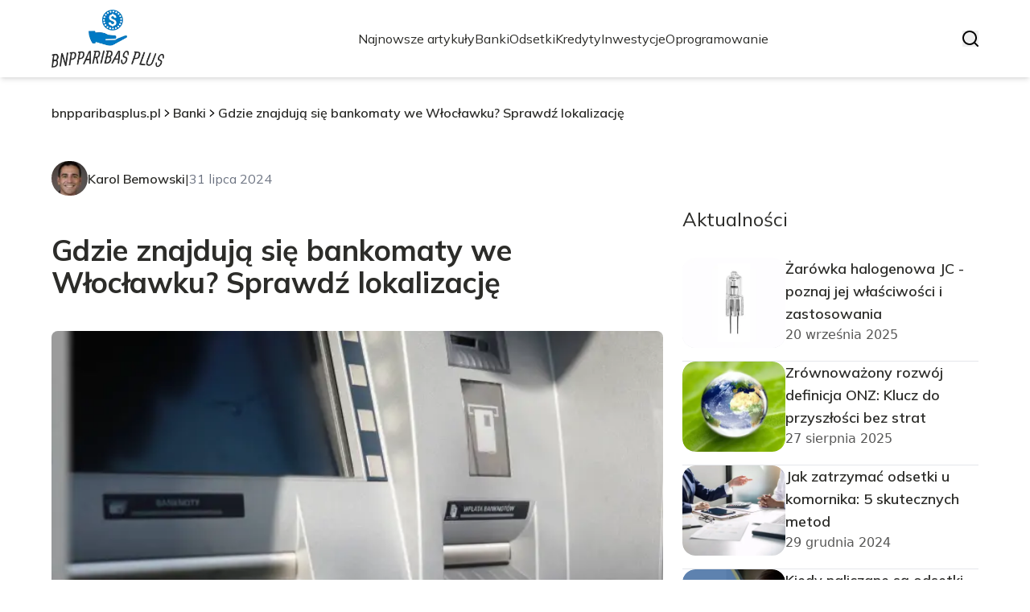

--- FILE ---
content_type: text/html; charset=utf-8
request_url: https://bnpparibasplus.pl/gdzie-znajduja-sie-bankomaty-we-wloclawku-sprawdz-lokalizacje
body_size: 39769
content:
<!DOCTYPE html><html lang="pl" class="inter_28a50bef-module__viJdFW__variable mulish_248c324-module__GWeNhW__variable poppins_17f45ad1-module__GKJNuW__variable roboto_4122da53-module__t_RpXq__variable raleway_14793909-module__OsyNDW__variable barlow_1c8714d7-module__cO6ONq__variable lato_75681e7e-module__LVTjGW__variable oswald_82b6937e-module__00kWVa__variable"><head><meta charSet="utf-8"/><meta name="viewport" content="width=device-width, initial-scale=1, maximum-scale=5, user-scalable=yes"/><link rel="preload" as="image" imageSrcSet="/_next/image?url=https%3A%2F%2Ffrpyol0mhkke.compat.objectstorage.eu-frankfurt-1.oraclecloud.com%2Fblogcms-assets%2Flogo%2FruimFkobhQnNHV8YVYdfR947aqZfIblve3hk6Iqo%2F695692d035cc82150412ac6f42ae6fdd.webp&amp;w=256&amp;q=75 1x, /_next/image?url=https%3A%2F%2Ffrpyol0mhkke.compat.objectstorage.eu-frankfurt-1.oraclecloud.com%2Fblogcms-assets%2Flogo%2FruimFkobhQnNHV8YVYdfR947aqZfIblve3hk6Iqo%2F695692d035cc82150412ac6f42ae6fdd.webp&amp;w=384&amp;q=75 2x"/><link rel="preload" as="image" imageSrcSet="/_next/image?url=https%3A%2F%2Ffrpyol0mhkke.compat.objectstorage.eu-frankfurt-1.oraclecloud.com%2Fblogcms-assets%2Favatar%2FaOqCMacLz45qhw071OnkxDX1lbzNi8q4Z40x95NQ%2F54ba2263f81231060db34d0dc393b248.webp&amp;w=48&amp;q=75 1x, /_next/image?url=https%3A%2F%2Ffrpyol0mhkke.compat.objectstorage.eu-frankfurt-1.oraclecloud.com%2Fblogcms-assets%2Favatar%2FaOqCMacLz45qhw071OnkxDX1lbzNi8q4Z40x95NQ%2F54ba2263f81231060db34d0dc393b248.webp&amp;w=96&amp;q=75 2x"/><link rel="preload" as="image" imageSrcSet="/_next/image?url=https%3A%2F%2Ffrpyol0mhkke.compat.objectstorage.eu-frankfurt-1.oraclecloud.com%2Fblogcms-assets%2Fthumbnail%2F7844c85e3da7e4ceade813612479b944%2Fgdzie-znajduja-sie-bankomaty-we-wloclawku-sprawdz-lokalizacje.webp&amp;w=640&amp;q=75 1x, /_next/image?url=https%3A%2F%2Ffrpyol0mhkke.compat.objectstorage.eu-frankfurt-1.oraclecloud.com%2Fblogcms-assets%2Fthumbnail%2F7844c85e3da7e4ceade813612479b944%2Fgdzie-znajduja-sie-bankomaty-we-wloclawku-sprawdz-lokalizacje.webp&amp;w=1200&amp;q=75 2x"/><link rel="preload" as="image" imageSrcSet="/_next/image?url=https%3A%2F%2Ffrpyol0mhkke.compat.objectstorage.eu-frankfurt-1.oraclecloud.com%2Fblogcms-assets%2Fthumbnail%2Fa0856f0014e85bdc5054c232c4dac8b3%2Fzarowka-halogenowa-jc-poznaj-jej-wlasciwosci-i-zastosowania.webp&amp;w=384&amp;q=75 1x, /_next/image?url=https%3A%2F%2Ffrpyol0mhkke.compat.objectstorage.eu-frankfurt-1.oraclecloud.com%2Fblogcms-assets%2Fthumbnail%2Fa0856f0014e85bdc5054c232c4dac8b3%2Fzarowka-halogenowa-jc-poznaj-jej-wlasciwosci-i-zastosowania.webp&amp;w=640&amp;q=75 2x"/><link rel="preload" as="image" imageSrcSet="/_next/image?url=https%3A%2F%2Ffrpyol0mhkke.compat.objectstorage.eu-frankfurt-1.oraclecloud.com%2Fblogcms-assets%2Fthumbnail%2F84e52b16f7fbf2b9d6f218fd61c3c246%2Fzrownowazony-rozwoj-definicja-onz-klucz-do-przyszlosci-bez-strat.webp&amp;w=384&amp;q=75 1x, /_next/image?url=https%3A%2F%2Ffrpyol0mhkke.compat.objectstorage.eu-frankfurt-1.oraclecloud.com%2Fblogcms-assets%2Fthumbnail%2F84e52b16f7fbf2b9d6f218fd61c3c246%2Fzrownowazony-rozwoj-definicja-onz-klucz-do-przyszlosci-bez-strat.webp&amp;w=640&amp;q=75 2x"/><link rel="preload" as="image" imageSrcSet="/_next/image?url=https%3A%2F%2Ffrpyol0mhkke.compat.objectstorage.eu-frankfurt-1.oraclecloud.com%2Fblogcms-assets%2Fthumbnail%2FlYZltHPQHTBpq0vJcXdf0bbZsqcPNR%2F268b6dd5bbd7e8ab632afd3e9c2399e4.webp&amp;w=384&amp;q=75 1x, /_next/image?url=https%3A%2F%2Ffrpyol0mhkke.compat.objectstorage.eu-frankfurt-1.oraclecloud.com%2Fblogcms-assets%2Fthumbnail%2FlYZltHPQHTBpq0vJcXdf0bbZsqcPNR%2F268b6dd5bbd7e8ab632afd3e9c2399e4.webp&amp;w=640&amp;q=75 2x"/><link rel="preload" as="image" imageSrcSet="/_next/image?url=https%3A%2F%2Ffrpyol0mhkke.compat.objectstorage.eu-frankfurt-1.oraclecloud.com%2Fblogcms-assets%2Fthumbnail%2F0ed5a2e37b40b5f978a2bcd9974c41ea%2Fkiedy-naliczane-sa-odsetki-za-opoznienie-w-transakcjach-handlowych.webp&amp;w=384&amp;q=75 1x, /_next/image?url=https%3A%2F%2Ffrpyol0mhkke.compat.objectstorage.eu-frankfurt-1.oraclecloud.com%2Fblogcms-assets%2Fthumbnail%2F0ed5a2e37b40b5f978a2bcd9974c41ea%2Fkiedy-naliczane-sa-odsetki-za-opoznienie-w-transakcjach-handlowych.webp&amp;w=640&amp;q=75 2x"/><link rel="stylesheet" href="/_next/static/chunks/c5e61406f2a80320.css" data-precedence="next"/><link rel="stylesheet" href="/_next/static/chunks/57e6335ef989a200.css" data-precedence="next"/><link rel="stylesheet" href="/_next/static/chunks/81528a4ef38f898c.css" data-precedence="next"/><link rel="preload" as="script" fetchPriority="low" href="/_next/static/chunks/65235e3bf93876f6.js"/><script src="/_next/static/chunks/a13dd6cba6e2cc39.js" async=""></script><script src="/_next/static/chunks/8008d994f91f0fb6.js" async=""></script><script src="/_next/static/chunks/7c9db98115e6621a.js" async=""></script><script src="/_next/static/chunks/e5a32dc6c98b1c24.js" async=""></script><script src="/_next/static/chunks/turbopack-f0aee048f20a8f98.js" async=""></script><script src="/_next/static/chunks/ff1a16fafef87110.js" async=""></script><script src="/_next/static/chunks/64c0a5e3a0354479.js" async=""></script><script src="/_next/static/chunks/9b8f256322c7c094.js" async=""></script><script src="/_next/static/chunks/27fb7a41f2b9cd01.js" async=""></script><script src="/_next/static/chunks/1da1ae30d3aa1f1b.js" async=""></script><script src="/_next/static/chunks/933aa5eaa1fd32c6.js" async=""></script><script src="/_next/static/chunks/b74c329886258ae8.js" async=""></script><script src="/_next/static/chunks/a7a62f83c5723c8c.js" async=""></script><script src="/_next/static/chunks/8889913ee7dd7274.js" async=""></script><script src="/_next/static/chunks/82e2461da0924ce1.js" async=""></script><script src="/_next/static/chunks/8a4dd8649c6938e3.js" async=""></script><script src="/_next/static/chunks/57d436729eb9fa71.js" async=""></script><script src="/_next/static/chunks/eb1e1dd5ffd8a42d.js" async=""></script><meta name="next-size-adjust" content=""/><meta name="publication-media-verification" content="2624749c4d444f4ca2adc44b2cb5faeb"/><title>Gdzie znajdują się bankomaty we Włocławku? Sprawdź lokalizację</title><meta name="description" content="Szukasz bankomatu we Włocławku? Sprawdź aktualną mapę lokalizacji, poznaj całodobowe punkty w centrum i alternatywne miejsca wypłat. Łatwo znajdź najbliższy bankomat i zarządzaj swoimi finansami!"/><meta name="author" content="https://bnpparibasplus.pl/autorzy/karol-bemowski"/><meta name="publisher" content="https://bnpparibasplus.pl"/><meta name="robots" content="index, follow"/><meta name="dns-prefetch" content="//cdn.jsdelivr.net"/><meta name="preconnect" content="https://fonts.googleapis.com"/><link rel="canonical" href="https://bnpparibasplus.pl/gdzie-znajduja-sie-bankomaty-we-wloclawku-sprawdz-lokalizacje"/><link rel="alternate" type="application/rss+xml" href="https://bnpparibasplus.pl/feed.xml"/><meta property="og:title" content="Gdzie znajdują się bankomaty we Włocławku? Sprawdź lokalizację"/><meta property="og:description" content="Szukasz bankomatu we Włocławku? Sprawdź aktualną mapę lokalizacji, poznaj całodobowe punkty w centrum i alternatywne miejsca wypłat. Łatwo znajdź najbliższy bankomat i zarządzaj swoimi finansami!"/><meta property="og:url" content="https://bnpparibasplus.pl/gdzie-znajduja-sie-bankomaty-we-wloclawku-sprawdz-lokalizacje"/><meta property="og:site_name" content="bnpparibasplus.pl"/><meta property="og:locale" content="pl"/><meta property="og:image" content="https://frpyol0mhkke.compat.objectstorage.eu-frankfurt-1.oraclecloud.com/blogcms-assets/thumbnail/7844c85e3da7e4ceade813612479b944/gdzie-znajduja-sie-bankomaty-we-wloclawku-sprawdz-lokalizacje.webp"/><meta property="og:image:width" content="800"/><meta property="og:image:height" content="600"/><meta property="og:type" content="website"/><meta name="twitter:card" content="summary_large_image"/><meta name="twitter:title" content="Gdzie znajdują się bankomaty we Włocławku? Sprawdź lokalizację"/><meta name="twitter:description" content="Szukasz bankomatu we Włocławku? Sprawdź aktualną mapę lokalizacji, poznaj całodobowe punkty w centrum i alternatywne miejsca wypłat. Łatwo znajdź najbliższy bankomat i zarządzaj swoimi finansami!"/><meta name="twitter:image" content="https://frpyol0mhkke.compat.objectstorage.eu-frankfurt-1.oraclecloud.com/blogcms-assets/thumbnail/7844c85e3da7e4ceade813612479b944/gdzie-znajduja-sie-bankomaty-we-wloclawku-sprawdz-lokalizacje.webp"/><meta name="twitter:image:width" content="800"/><meta name="twitter:image:height" content="600"/><link rel="icon" href="https://frpyol0mhkke.compat.objectstorage.eu-frankfurt-1.oraclecloud.com/blogcms-assets/favicon/D69M9uNtLTHptCG30QHH6OeQTgMAM6lBpIkSTvHY/505b67fbbbdb666a16d5841b2cfffe66.webp"/><script src="/_next/static/chunks/a6dad97d9634a72d.js" noModule=""></script></head><body><div hidden=""><!--$--><!--/$--></div><div class="absolute left-0 top-0 opacity-0">bnpparibasplus.pl</div><main style="color:#2C2C29;font-family:var(--font-mulish)" class="poppins_17f45ad1-module__GKJNuW__variable inter_28a50bef-module__viJdFW__variable antialiased"><script type="application/ld+json">{"@context":"https://schema.org","@type":"ImageObject","url":"https://frpyol0mhkke.compat.objectstorage.eu-frankfurt-1.oraclecloud.com/blogcms-assets/logo/ruimFkobhQnNHV8YVYdfR947aqZfIblve3hk6Iqo/695692d035cc82150412ac6f42ae6fdd.webp"}</script><script type="application/ld+json">{"@context":"https://schema.org","@type":"Corporation","@id":"https://bnpparibasplus.pl/","logo":"https://frpyol0mhkke.compat.objectstorage.eu-frankfurt-1.oraclecloud.com/blogcms-assets/logo/ruimFkobhQnNHV8YVYdfR947aqZfIblve3hk6Iqo/695692d035cc82150412ac6f42ae6fdd.webp","legalName":"bnpparibasplus.pl","name":"bnpparibasplus.pl","address":{"@type":"PostalAddress","streetAddress":"ul. Sandomierska 69AA, 47-317 Jasło"},"contactPoint":[{"@type":"ContactPoint","telephone":"473 631 625","contactType":"customer service","email":"hello@bnpparibasplus.pl"}],"sameAs":["https://bnpparibasplus.pl"],"url":"https://bnpparibasplus.pl"}</script><!--$!--><template data-dgst="BAILOUT_TO_CLIENT_SIDE_RENDERING"></template><!--/$--><nav><div class="flex max-h-24 items-center bg-white/80 backdrop-blur-sm px-2 py-8 lg:px-0 shadow-md"><div class="standard-container-size-two max-h-24 flex items-center justify-between"><a href="/"><img alt="bnpparibasplus.pl" title="bnpparibasplus.pl" width="140" height="140" decoding="async" data-nimg="1" class="w-[120px] xl:w-[140px] hover:scale-90 duration-300" style="color:transparent" srcSet="/_next/image?url=https%3A%2F%2Ffrpyol0mhkke.compat.objectstorage.eu-frankfurt-1.oraclecloud.com%2Fblogcms-assets%2Flogo%2FruimFkobhQnNHV8YVYdfR947aqZfIblve3hk6Iqo%2F695692d035cc82150412ac6f42ae6fdd.webp&amp;w=256&amp;q=75 1x, /_next/image?url=https%3A%2F%2Ffrpyol0mhkke.compat.objectstorage.eu-frankfurt-1.oraclecloud.com%2Fblogcms-assets%2Flogo%2FruimFkobhQnNHV8YVYdfR947aqZfIblve3hk6Iqo%2F695692d035cc82150412ac6f42ae6fdd.webp&amp;w=384&amp;q=75 2x" src="/_next/image?url=https%3A%2F%2Ffrpyol0mhkke.compat.objectstorage.eu-frankfurt-1.oraclecloud.com%2Fblogcms-assets%2Flogo%2FruimFkobhQnNHV8YVYdfR947aqZfIblve3hk6Iqo%2F695692d035cc82150412ac6f42ae6fdd.webp&amp;w=384&amp;q=75"/></a><ul class="uppercase-text hidden gap-12 text-[#2C2C29] lg:flex lg:text-base 2xl:text-lg items-center scrollbar-hide"><li class="min-w-fit"><a class="null" href="/najnowsze-artykuly">Najnowsze artykuły</a></li><li><a class=" hover-blue" href="https://bnpparibasplus.pl/kategorie/banki">Banki</a></li><li><a class=" hover-blue" href="https://bnpparibasplus.pl/kategorie/odsetki">Odsetki</a></li><li><a class=" hover-blue" href="https://bnpparibasplus.pl/kategorie/kredyty">Kredyty</a></li><li><a class=" hover-blue" href="https://bnpparibasplus.pl/kategorie/inwestycje">Inwestycje</a></li><li><a class=" hover-blue" href="https://bnpparibasplus.pl/kategorie/oprogramowanie">Oprogramowanie</a></li></ul><div class="hidden lg:flex items-center gap-6"><button title="search-button"><svg width="20" height="20" viewBox="0 0 20 20" fill="black" xmlns="http://www.w3.org/2000/svg"><path id="Search" fill-rule="evenodd" clip-rule="evenodd" d="M2 9C2 5.13401 5.13401 2 9 2C12.866 2 16 5.13401 16 9C16 10.886 15.2542 12.5977 14.0413 13.8564C14.0071 13.8827 13.9742 13.9116 13.9429 13.9429C13.9116 13.9742 13.8827 14.0071 13.8564 14.0413C12.5977 15.2542 10.886 16 9 16C5.13401 16 2 12.866 2 9ZM14.6177 16.0319C13.078 17.2635 11.125 18 9 18C4.02944 18 0 13.9706 0 9C0 4.02944 4.02944 0 9 0C13.9706 0 18 4.02944 18 9C18 11.125 17.2635 13.078 16.0319 14.6177L19.7071 18.2929C20.0976 18.6834 20.0976 19.3166 19.7071 19.7071C19.3166 20.0976 18.6834 20.0976 18.2929 19.7071L14.6177 16.0319Z"></path></svg></button></div><img alt="menu" title="menu" loading="lazy" width="20" height="20" decoding="async" data-nimg="1" class="block lg:hidden" style="color:transparent" src="/_next/static/media/hamburger_menu.b50f777d.svg"/></div></div></nav><!--$!--><template data-dgst="BAILOUT_TO_CLIENT_SIDE_RENDERING"></template><!--/$--><script type="application/ld+json">{"@context":"https://schema.org","@type":"BlogPosting","url":"https://bnpparibasplus.pl/gdzie-znajduja-sie-bankomaty-we-wloclawku-sprawdz-lokalizacje","headline":"Gdzie znajdują się bankomaty we Włocławku? Sprawdź lokalizację","image":["https://frpyol0mhkke.compat.objectstorage.eu-frankfurt-1.oraclecloud.com/blogcms-assets/thumbnail/7844c85e3da7e4ceade813612479b944/gdzie-znajduja-sie-bankomaty-we-wloclawku-sprawdz-lokalizacje.webp"],"datePublished":"2024-07-31T12:58:54.000000Z","dateModified":"2024-07-31T12:58:54.000000Z","author":{"@type":"Person","name":"Karol Bemowski","url":"https://bnpparibasplus.pl/autorzy/karol-bemowski"},"description":"Szukasz bankomatu we Włocławku? Sprawdź aktualną mapę lokalizacji, poznaj całodobowe punkty w centrum i alternatywne miejsca wypłat. Łatwo znajdź najbliższy bankomat i zarządzaj swoimi finansami!","publisher":{"@type":"Organization","name":"bnpparibasplus.pl","logo":{"@type":"ImageObject","url":"https://frpyol0mhkke.compat.objectstorage.eu-frankfurt-1.oraclecloud.com/blogcms-assets/logo/ruimFkobhQnNHV8YVYdfR947aqZfIblve3hk6Iqo/695692d035cc82150412ac6f42ae6fdd.webp"}},"isAccessibleForFree":true}</script><script type="application/ld+json">{"@context":"https://schema.org","@type":"BreadcrumbList","itemListElement":[{"@type":"ListItem","position":1,"name":"Strona główna","item":"https://bnpparibasplus.pl"},{"@type":"ListItem","position":2,"name":"Banki","item":"https://bnpparibasplus.pl/kategorie/banki"},{"@type":"ListItem","position":3,"name":"Gdzie znajdują się bankomaty we Włocławku? Sprawdź lokalizację","item":"https://bnpparibasplus.pl/gdzie-znajduja-sie-bankomaty-we-wloclawku-sprawdz-lokalizacje"}]}</script><article><div class="standard-container-size-two mt-32 min-h-screen grid grid-cols-9 gap-6"><div class="col-span-9 lg:col-span-6"><div class="flex items-center gap-4 font-semibold text-base"><a href="/">bnpparibasplus.pl</a><img alt="arrow right†" loading="lazy" width="15" height="15" decoding="async" data-nimg="1" style="color:transparent" src="/_next/static/media/arrow-right.f7692c60.svg"/><a class="line-clamp-1" href="/kategorie/banki">Banki</a><img alt="arrow right†" loading="lazy" width="15" height="15" decoding="async" data-nimg="1" style="color:transparent" src="/_next/static/media/arrow-right.f7692c60.svg"/><span class="line-clamp-1">Gdzie znajdują się bankomaty we Włocławku? Sprawdź lokalizację</span></div><div class="flex gap-3 items-center mt-12"><a href="/autorzy/karol-bemowski"><img alt="Karol Bemowski" width="45" height="45" decoding="async" data-nimg="1" class="rounded-full" style="color:transparent" srcSet="/_next/image?url=https%3A%2F%2Ffrpyol0mhkke.compat.objectstorage.eu-frankfurt-1.oraclecloud.com%2Fblogcms-assets%2Favatar%2FaOqCMacLz45qhw071OnkxDX1lbzNi8q4Z40x95NQ%2F54ba2263f81231060db34d0dc393b248.webp&amp;w=48&amp;q=75 1x, /_next/image?url=https%3A%2F%2Ffrpyol0mhkke.compat.objectstorage.eu-frankfurt-1.oraclecloud.com%2Fblogcms-assets%2Favatar%2FaOqCMacLz45qhw071OnkxDX1lbzNi8q4Z40x95NQ%2F54ba2263f81231060db34d0dc393b248.webp&amp;w=96&amp;q=75 2x" src="/_next/image?url=https%3A%2F%2Ffrpyol0mhkke.compat.objectstorage.eu-frankfurt-1.oraclecloud.com%2Fblogcms-assets%2Favatar%2FaOqCMacLz45qhw071OnkxDX1lbzNi8q4Z40x95NQ%2F54ba2263f81231060db34d0dc393b248.webp&amp;w=96&amp;q=75"/></a><a href="/autorzy/karol-bemowski"><p class="font-semibold">Karol Bemowski</p></a><span>|</span><p class="text-gray-500">31 lipca 2024</p></div><div class="mt-12"><h1 class="text-3xl lg:text-4xl font-bold">Gdzie znajdują się bankomaty we Włocławku? Sprawdź lokalizację</h1><img alt="Gdzie znajdują się bankomaty we Włocławku? Sprawdź lokalizację" width="580" height="680" decoding="async" data-nimg="1" class="w-full h-[240px] lg:h-[500px] mt-10 rounded-lg object-fill" style="color:transparent" srcSet="/_next/image?url=https%3A%2F%2Ffrpyol0mhkke.compat.objectstorage.eu-frankfurt-1.oraclecloud.com%2Fblogcms-assets%2Fthumbnail%2F7844c85e3da7e4ceade813612479b944%2Fgdzie-znajduja-sie-bankomaty-we-wloclawku-sprawdz-lokalizacje.webp&amp;w=640&amp;q=75 1x, /_next/image?url=https%3A%2F%2Ffrpyol0mhkke.compat.objectstorage.eu-frankfurt-1.oraclecloud.com%2Fblogcms-assets%2Fthumbnail%2F7844c85e3da7e4ceade813612479b944%2Fgdzie-znajduja-sie-bankomaty-we-wloclawku-sprawdz-lokalizacje.webp&amp;w=1200&amp;q=75 2x" src="/_next/image?url=https%3A%2F%2Ffrpyol0mhkke.compat.objectstorage.eu-frankfurt-1.oraclecloud.com%2Fblogcms-assets%2Fthumbnail%2F7844c85e3da7e4ceade813612479b944%2Fgdzie-znajduja-sie-bankomaty-we-wloclawku-sprawdz-lokalizacje.webp&amp;w=1200&amp;q=75"/></div><div><div><p class="text-2xl lg:text-3xl mt-6">Spis treści</p><ul class="content-table-two-blue lg:ml-4"><li><a href="#mapa-bankomatow-we-wloclawku-aktualna-na-2024-rok">Mapa bankomatów we Włocławku aktualna na 2024 rok</a></li><li><a href="#bankomaty-w-centrum-wloclawka-dostepne-calodobowo">Bankomaty w centrum Włocławka dostępne całodobowo</a></li><li><a href="#lokalizacje-bankomatow-przy-glownych-ulicach-wloclawka">Lokalizacje bankomatów przy głównych ulicach Włocławka</a></li><li><a href="#bankomaty-wloclawek-popularne-sieci-i-ich-rozmieszczenie">Bankomaty Włocławek: popularne sieci i ich rozmieszczenie</a></li><li><a href="#jak-znalezc-najblizszy-bankomat-we-wloclawku">Jak znaleźć najbliższy bankomat we Włocławku?</a></li><li><a href="#alternatywy-dla-bankomatow-we-wloclawku-gdzie-wyplacic">Alternatywy dla bankomatów we Włocławku: gdzie wypłacić?</a></li><li><a href="#podsumowanie">Podsumowanie</a></li></ul></div><div class="post-text-two-blue table-post mt-8 quote-blue link-blue"><b>Bankomat Włocławek</b> to temat, który interesuje wielu mieszkańców i turystów odwiedzających nasze miasto. Czy zastanawiałeś się kiedyś, gdzie możesz szybko i wygodnie wypłacić gotówkę? W tym artykule przedstawimy Ci kompleksowy przewodnik po lokalizacjach bankomatów we Włocławku. Dowiesz się, gdzie znajdują się najbardziej dostępne urządzenia, jak <a href="https://bnpparibasplus.pl/gdzie-znalezc-bankomat-w-brodnicy-wyplata-gotowki-w-brodnicy">znaleźć bankomat</a> swojego banku i jakie alternatywy masz do dyspozycji. Przygotuj się na wygodne zarządzanie swoimi finansami w naszym mieście!

<b>Kluczowe informacje:</b>
<ul>
<li>We Włocławku znajduje się wiele bankomatów, głównie w centrum i przy głównych ulicach.</li>
<li>Większość bankomatów jest dostępna całodobowo, co zapewnia wygodę o każdej porze dnia i nocy.</li>
<li>Popularne sieci bankomatów to Euronet, Planet Cash i bankomaty należące do głównych banków.</li>
<li>Aplikacje mobilne i mapy online mogą pomóc w szybkim znalezieniu najbliższego bankomatu.</li>
<li>Alternatywą dla bankomatów są usługi cashback w sklepach i wypłaty w oddziałach banków.</li>
</ul>
<h2 id="mapa-bankomatow-we-wloclawku-aktualna-na-2024-rok">Mapa bankomatów we Włocławku aktualna na 2024 rok</h2>

<p>Szukasz <b>bankomatu we Włocławku</b>? Mamy dla Ciebie aktualne informacje na 2024 rok! Nasze miasto oferuje szeroki wybór miejsc, gdzie możesz szybko i wygodnie wypłacić gotówkę. Mapa <b>bankomatów</b> we <b>Włocławku</b> jest regularnie aktualizowana, aby zapewnić Ci najbardziej precyzyjne dane.</p>

<p>W centrum miasta znajdziesz najwięcej urządzeń, ale nie martw się - <b>bankomaty</b> są rozmieszczone również w innych dzielnicach. Dzięki temu, niezależnie od tego, w której części <b>Włocławka</b> się znajdujesz, zawsze będziesz miał dostęp do swoich pieniędzy.</p>

<p>Pamiętaj, że lokalizacje <b>bankomatów</b> mogą się zmieniać. Dlatego warto przed wyjściem z domu sprawdzić aktualną mapę online lub skorzystać z aplikacji mobilnej swojego banku. Dzięki temu unikniesz niepotrzebnego biegania po mieście w poszukiwaniu działającego urządzenia.</p>

<p>Nasza mapa obejmuje <b>bankomaty</b> różnych sieci i banków, więc z pewnością znajdziesz urządzenie, które obsłuży Twoją kartę bez dodatkowych opłat. Planując wypłatę, weź pod uwagę godziny dostępności - niektóre <b>bankomaty</b> są czynne całodobowo, inne mogą mieć ograniczony czas działania.</p>

<h2 id="bankomaty-w-centrum-wloclawka-dostepne-calodobowo">Bankomaty w centrum Włocławka dostępne całodobowo</h2>

<p>Centrum <b>Włocławka</b> to serce miasta, gdzie zawsze tętni życie. Dlatego właśnie tutaj znajdziesz najwięcej <b>bankomatów</b> dostępnych 24 godziny na dobę, 7 dni w tygodniu. Niezależnie od tego, czy potrzebujesz gotówki wcześnie rano, czy późno w nocy, centrum miasta Cię nie zawiedzie.</p>

<p>Szczególnie popularne są <b>bankomaty</b> zlokalizowane przy Placu Wolności i ulicy 3 Maja. To główne arterie <b>Włocławka</b>, gdzie zawsze znajdziesz działające urządzenie. Pamiętaj jednak, że w weekendy i w godzinach szczytu może być przy nich więcej osób.</p>

<p>Jeśli zastanawiasz się "<b>gdzie jest bankomat</b>" w centrum, warto zwrócić uwagę na galerie handlowe. Większość z nich posiada co najmniej kilka urządzeń różnych banków, co zwiększa szansę na znalezienie <b>bankomatu</b> Twojego banku bez dodatkowych opłat za wypłatę.</p>

<p>Centrum <b>Włocławka</b> to również miejsce, gdzie znajdziesz <b>bankomaty</b> z funkcją wpłatomatu. To świetne rozwiązanie, jeśli prowadzisz własny biznes lub po prostu chcesz szybko wpłacić gotówkę na swoje konto.</p>

<p class="read-more"><strong>Czytaj więcej: <a href="https://bnpparibasplus.pl/gdzie-znalezc-bankomat-w-ozorkowie-sprawdz-lokalizacje">Gdzie znaleźć bankomat w Ozorkowie? Sprawdź lokalizację </a></strong></p>
<h2 id="lokalizacje-bankomatow-przy-glownych-ulicach-wloclawka">Lokalizacje bankomatów przy głównych ulicach Włocławka</h2>

<p>Główne ulice <b>Włocławka</b> to nie tylko centrum handlowe i biznesowe miasta, ale także miejsce, gdzie z łatwością znajdziesz <b>bankomat</b>. Ulice takie jak Zielony Rynek, Warszawska czy Kaliska to prawdziwe żyły miasta, wzdłuż których rozmieszczono liczne punkty wypłaty gotówki.</p>

<p>Warto zwrócić uwagę na <b>bankomaty</b> przy węzłach komunikacyjnych. Okolice dworca PKP i głównych przystanków autobusowych to miejsca, gdzie zawsze znajdziesz działające urządzenie. To idealne rozwiązanie, jeśli potrzebujesz gotówki tuż przed podróżą lub zaraz po przyjeździe do <b>Włocławka</b>.</p>

<p>Nie zapomnij o <b>bankomatach</b> przy większych sklepach i supermarketach. Wiele sieci handlowych oferuje swoim klientom możliwość wypłaty gotówki, co jest wygodne, jeśli robisz zakupy i nagle okazuje się, że potrzebujesz więcej pieniędzy.</p>

<p>Pamiętaj, że <b>gdzie jest bankomat</b> to nie tylko kwestia lokalizacji, ale też dostępności. Większość urządzeń przy głównych ulicach <b>Włocławka</b> działa całodobowo, ale zawsze warto to sprawdzić, zwłaszcza jeśli planujesz wypłatę w nietypowych godzinach.</p>

<h2 id="bankomaty-wloclawek-popularne-sieci-i-ich-rozmieszczenie">Bankomaty Włocławek: popularne sieci i ich rozmieszczenie</h2>

<p>We <b>Włocławku</b> działają różne sieci <b>bankomatów</b>, co daje mieszkańcom i turystom szeroki wybór. Najpopularniejsze to oczywiście urządzenia należące do dużych banków, takich jak PKO BP, Santander czy mBank. Znajdziesz je głównie w pobliżu oddziałów tych banków, ale też w centralnych punktach miasta.</p>

<p>Nie możemy zapomnieć o sieciach niezależnych <b>bankomatów</b>, takich jak Euronet czy Planet Cash. Te urządzenia są często zlokalizowane w miejscach o dużym natężeniu ruchu - centrach handlowych, na stacjach benzynowych czy w pobliżu popularnych atrakcji turystycznych <b>Włocławka</b>.</p>

<p>Warto zwrócić uwagę na rozmieszczenie <b>bankomatów</b> w różnych dzielnicach miasta. Chociaż centrum <b>Włocławka</b> oferuje najwięcej opcji, to także w dzielnicach mieszkalnych, takich jak Południe czy Zazamcze, znajdziesz urządzenia różnych sieci.</p>

<p>Pamiętaj, że wybór sieci <b>bankomatu</b> może mieć wpływ na opłaty za wypłatę. Zawsze staraj się korzystać z urządzeń Twojego banku lub sieci partnerskich, aby uniknąć dodatkowych kosztów. Wiele banków oferuje aplikacje mobilne, które pomogą Ci znaleźć najbliższy bezpłatny <b>bankomat</b>.</p>

<ul>
<li>PKO BP: Najczęściej spotykane w centrum i przy oddziałach banku</li>
<li>Santander: Dobrze reprezentowane w dzielnicach mieszkalnych</li>
<li>mBank: Często w nowoczesnych centrach biurowych i handlowych</li>
<li>Euronet: Popularne w turystycznych częściach miasta</li>
<li>Planet Cash: Często spotykane na stacjach benzynowych i w sklepach</li>
</ul>

<h2 id="jak-znalezc-najblizszy-bankomat-we-wloclawku">Jak znaleźć najbliższy bankomat we Włocławku?</h2>

<p>Szukasz odpowiedzi na pytanie "<b>gdzie jest bankomat</b>" we <b>Włocławku</b>? Na szczęście w dzisiejszych czasach mamy wiele narzędzi, które ułatwiają to zadanie. Najprostszym sposobem jest skorzystanie z aplikacji mobilnej Twojego banku. Większość banków oferuje funkcję lokalizacji najbliższego <b>bankomatu</b>, często z dodatkowymi informacjami o dostępności i funkcjach urządzenia.</p>

<p>Jeśli nie masz aplikacji bankowej, możesz skorzystać z map online, takich jak Google Maps. Wystarczy wpisać hasło "<b>bankomat Włocławek</b>", a otrzymasz listę najbliższych urządzeń wraz z trasą dojścia lub dojazdu. To świetne rozwiązanie, zwłaszcza jeśli jesteś w nieznanej części miasta.</p>

<p>Warto też pamiętać o tradycyjnych metodach. Często <b>bankomaty</b> są oznaczone charakterystycznymi logo lub znakami na budynkach. Spacerując po głównych ulicach <b>Włocławka</b>, z pewnością natkniesz się na kilka urządzeń. Nie wahaj się też zapytać miejscowych - mieszkańcy <b>Włocławka</b> zwykle chętnie pomogą i wskażą drogę do najbliższego <b>bankomatu</b>.</p>

<p>Pamiętaj, że lokalizacja to nie wszystko. Zwróć uwagę na godziny dostępności, zwłaszcza jeśli <b>bankomat</b> znajduje się wewnątrz budynku, który może być zamykany na noc. Sprawdź też, czy urządzenie należy do Twojego banku lub sieci partnerskiej, aby uniknąć dodatkowych opłat za wypłatę.</p>

<img src="https://frpyol0mhkke.compat.objectstorage.eu-frankfurt-1.oraclecloud.com/blogcms-assets/post_image/iuHN5K5fhywBbHWnbQcEhK3Du8am4H/e577e43b6e75b293b02de0abc210aa9f.webp" class="image article-image" loading="lazy" alt="Zdjęcie Gdzie znajdują się bankomaty we Włocławku? Sprawdź lokalizację"><h2 id="alternatywy-dla-bankomatow-we-wloclawku-gdzie-wyplacic">Alternatywy dla bankomatów we Włocławku: gdzie wypłacić?</h2>

<p>Chociaż <b>bankomaty</b> są najpopularniejszym sposobem na wypłatę gotówki, nie są jedyną opcją dostępną we <b>Włocławku</b>. Warto znać alternatywne metody, zwłaszcza w sytuacjach, gdy nie możesz znaleźć działającego <b>bankomatu</b> lub potrzebujesz wypłacić większą kwotę.</p>

<p>Jedną z coraz popularniejszych opcji jest usługa cash back. Wiele sklepów we <b>Włocławku</b>, szczególnie większe sieci spożywcze i drogerie, oferuje możliwość wypłaty gotówki przy okazji zakupów. Wystarczy zapłacić kartą i poprosić o dodatkową kwotę w gotówce. To wygodne rozwiązanie, zwłaszcza gdy robisz zakupy i potrzebujesz niewielkiej sumy.</p>

<p>Nie zapominaj też o oddziałach banków. Chociaż <b>bankomaty</b> są wygodniejsze, czasem wizyta w placówce może być konieczna, szczególnie przy większych kwotach lub gdy potrzebujesz specyficznych nominałów. Większość banków we <b>Włocławku</b> ma swoje oddziały w centrum miasta i w głównych dzielnicach.</p>

<p>Warto również rozważyć korzystanie z płatności bezgotówkowych. <b>Włocławek</b>, jak wiele polskich miast, coraz bardziej otwiera się na płatności kartą i telefonem. Wiele sklepów, restauracji i punktów usługowych akceptuje płatności elektroniczne, co może zmniejszyć Twoją potrzebę korzystania z <b>bankomatów</b>.</p>

<ul>
<li>Cash back: Dostępny w większych sklepach i supermarketach</li>
<li>Oddziały banków: Idealne do większych wypłat i specjalnych potrzeb</li>
<li>Płatności bezgotówkowe: Coraz powszechniejsze w sklepach i restauracjach</li>
<li>Wypłaty u znajomych: Aplikacje bankowe często umożliwiają szybkie przelewy</li>
<li>Kantory: Opcja dla tych, którzy potrzebują waluty obcej</li>
</ul>
<h2 id="podsumowanie">Podsumowanie</h2>

Włocławek oferuje szeroki wybór bankomatów, rozmieszczonych strategicznie w całym mieście. Od centrum po dzielnice mieszkalne, zawsze znajdzie się odpowiedź na pytanie "<a href="https://bnpparibasplus.pl/jak-znalezc-bankomat-w-siedlcach-wyplata-gotowki-w-siedlcach">gdzie jest bankomat</a>?". Warto korzystać z map online i aplikacji bankowych, aby szybko zlokalizować najbliższe urządzenie.

<p>Oprócz tradycyjnych bankomatów, Włocławek proponuje alternatywne metody dostępu do gotówki. Usługa cash back w sklepach, oddziały banków czy rosnąca popularność płatności bezgotówkowych sprawiają, że zarządzanie finansami w mieście staje się coraz wygodniejsze i bardziej elastyczne.</p></div><script type="application/ld+json">{"@context":"https://schema.org","@type":"FAQPage","mainEntity":[{"@type":"Question","name":"Czy we Włocławku są całodobowe bankomaty?","acceptedAnswer":{"@type":"Answer","text":"Tak, we Włocławku znajduje się wiele bankomatów dostępnych 24/7. Najwięcej z nich zlokalizowanych jest w centrum miasta, szczególnie przy Placu Wolności i ulicy 3 Maja. Całodobowe bankomaty można też znaleźć przy większych galeriach handlowych i na stacjach benzynowych. Zawsze warto sprawdzić godziny dostępności w aplikacji bankowej lub na mapie online."}},{"@type":"Question","name":"Jak uniknąć opłat za wypłatę z bankomatu we Włocławku?","acceptedAnswer":{"@type":"Answer","text":"Aby uniknąć opłat, najlepiej korzystać z bankomatów własnego banku lub sieci partnerskich. Warto sprawdzić w aplikacji bankowej, które bankomaty są bezpłatne. Alternatywą może być usługa cash back w sklepach. Niektóre banki oferują też pakiety kont z darmowymi wypłatami ze wszystkich bankomatów. Zawsze czytaj komunikaty na ekranie przed zatwierdzeniem transakcji."}},{"@type":"Question","name":"Gdzie znajdę bankomat z funkcją wpłatomatu we Włocławku?","acceptedAnswer":{"@type":"Answer","text":"Bankomaty z funkcją wpłatomatu są coraz popularniejsze we Włocławku. Znajdziesz je głównie przy oddziałach większych banków w centrum miasta. Wiele z nich jest zlokalizowanych przy ulicy Królewieckiej i w okolicach Starego Rynku. Pamiętaj, że nie każdy bankomat ma funkcję wpłaty - szukaj specjalnych oznaczeń lub sprawdź w aplikacji bankowej listę wpłatomatów."}},{"@type":"Question","name":"Czy we Włocławku są bankomaty obsługujące waluty obce?","acceptedAnswer":{"@type":"Answer","text":"Tak, w mieście znajdują się bankomaty obsługujące waluty obce, głównie euro i dolary amerykańskie. Najczęściej spotkasz je w centrach handlowych i przy głównych atrakcjach turystycznych. Pamiętaj, że kurs wymiany w bankomatach może być mniej korzystny niż w kantorach. Przed wypłatą zawsze sprawdź aktualny kurs i ewentualne dodatkowe opłaty."}},{"@type":"Question","name":"Co zrobić, gdy bankomat we Włocławku zatrzyma moją kartę?","acceptedAnswer":{"@type":"Answer","text":"Jeśli bankomat zatrzyma Twoją kartę, zachowaj spokój. Najpierw spróbuj skontaktować się z obsługą bankomatu - numer telefonu powinien być widoczny na urządzeniu. Następnie niezwłocznie zadzwoń do swojego banku i zastrzeż kartę. Jeśli to bankomat Twojego banku, pracownicy powinni pomóc w odzyskaniu karty. W przypadku bankomatów innych sieci, może być konieczne zamówienie nowej karty."}}]}</script><section class="flex flex-col gap-2 pt-12"><div class="mb-12 flex w-full items-center justify-between gap-12"><h2 class="uppercase-text text-xl lg:text-3xl text-blue">FAQ - Najczęstsze pytania</h2></div><div class="group relative mb-4 border-b border-[#8B7556]/20 pb-3"><button class="inline-flex w-full justify-between pb-0 uppercase-text items-center gap-4 rounded-t text-left text-base lg:text-xl"><h3>Czy we Włocławku są całodobowe bankomaty?</h3><img alt="plus" loading="lazy" width="15" height="15" decoding="async" data-nimg="1" class="-rotate-180 duration-500" style="color:transparent" src="/_next/static/media/arrow_down_brown.14600839.svg"/></button><div class="transition-max-height overflow-hidden duration-500" style="max-height:auto"><p class="rounded-b py-4 font-sans text-sm text-[#575756] lg:text-base">Tak, we Włocławku znajduje się wiele bankomatów dostępnych 24/7. Najwięcej z nich zlokalizowanych jest w centrum miasta, szczególnie przy Placu Wolności i ulicy 3 Maja. Całodobowe bankomaty można też znaleźć przy większych galeriach handlowych i na stacjach benzynowych. Zawsze warto sprawdzić godziny dostępności w aplikacji bankowej lub na mapie online.</p></div></div><div class="group relative mb-4 border-b border-[#8B7556]/20 pb-3"><button class="inline-flex w-full justify-between pb-1 lg:pb-3 uppercase-text items-center gap-4 rounded-t text-left text-base lg:text-xl"><h3>Jak uniknąć opłat za wypłatę z bankomatu we Włocławku?</h3><img alt="plus" loading="lazy" width="15" height="15" decoding="async" data-nimg="1" class="rotate-0 duration-500" style="color:transparent" src="/_next/static/media/arrow_down_brown.14600839.svg"/></button><div class="transition-max-height overflow-hidden duration-500" style="max-height:0px"><p class="rounded-b py-4 font-sans text-sm text-[#575756] lg:text-base">Aby uniknąć opłat, najlepiej korzystać z bankomatów własnego banku lub sieci partnerskich. Warto sprawdzić w aplikacji bankowej, które bankomaty są bezpłatne. Alternatywą może być usługa cash back w sklepach. Niektóre banki oferują też pakiety kont z darmowymi wypłatami ze wszystkich bankomatów. Zawsze czytaj komunikaty na ekranie przed zatwierdzeniem transakcji.</p></div></div><div class="group relative mb-4 border-b border-[#8B7556]/20 pb-3"><button class="inline-flex w-full justify-between pb-1 lg:pb-3 uppercase-text items-center gap-4 rounded-t text-left text-base lg:text-xl"><h3>Gdzie znajdę bankomat z funkcją wpłatomatu we Włocławku?</h3><img alt="plus" loading="lazy" width="15" height="15" decoding="async" data-nimg="1" class="rotate-0 duration-500" style="color:transparent" src="/_next/static/media/arrow_down_brown.14600839.svg"/></button><div class="transition-max-height overflow-hidden duration-500" style="max-height:0px"><p class="rounded-b py-4 font-sans text-sm text-[#575756] lg:text-base">Bankomaty z funkcją wpłatomatu są coraz popularniejsze we Włocławku. Znajdziesz je głównie przy oddziałach większych banków w centrum miasta. Wiele z nich jest zlokalizowanych przy ulicy Królewieckiej i w okolicach Starego Rynku. Pamiętaj, że nie każdy bankomat ma funkcję wpłaty - szukaj specjalnych oznaczeń lub sprawdź w aplikacji bankowej listę wpłatomatów.</p></div></div><div class="group relative mb-4 border-b border-[#8B7556]/20 pb-3"><button class="inline-flex w-full justify-between pb-1 lg:pb-3 uppercase-text items-center gap-4 rounded-t text-left text-base lg:text-xl"><h3>Czy we Włocławku są bankomaty obsługujące waluty obce?</h3><img alt="plus" loading="lazy" width="15" height="15" decoding="async" data-nimg="1" class="rotate-0 duration-500" style="color:transparent" src="/_next/static/media/arrow_down_brown.14600839.svg"/></button><div class="transition-max-height overflow-hidden duration-500" style="max-height:0px"><p class="rounded-b py-4 font-sans text-sm text-[#575756] lg:text-base">Tak, w mieście znajdują się bankomaty obsługujące waluty obce, głównie euro i dolary amerykańskie. Najczęściej spotkasz je w centrach handlowych i przy głównych atrakcjach turystycznych. Pamiętaj, że kurs wymiany w bankomatach może być mniej korzystny niż w kantorach. Przed wypłatą zawsze sprawdź aktualny kurs i ewentualne dodatkowe opłaty.</p></div></div><div class="group relative mb-4 border-b border-[#8B7556]/20 pb-3"><button class="inline-flex w-full justify-between pb-1 lg:pb-3 uppercase-text items-center gap-4 rounded-t text-left text-base lg:text-xl"><h3>Co zrobić, gdy bankomat we Włocławku zatrzyma moją kartę?</h3><img alt="plus" loading="lazy" width="15" height="15" decoding="async" data-nimg="1" class="rotate-0 duration-500" style="color:transparent" src="/_next/static/media/arrow_down_brown.14600839.svg"/></button><div class="transition-max-height overflow-hidden duration-500" style="max-height:0px"><p class="rounded-b py-4 font-sans text-sm text-[#575756] lg:text-base">Jeśli bankomat zatrzyma Twoją kartę, zachowaj spokój. Najpierw spróbuj skontaktować się z obsługą bankomatu - numer telefonu powinien być widoczny na urządzeniu. Następnie niezwłocznie zadzwoń do swojego banku i zastrzeż kartę. Jeśli to bankomat Twojego banku, pracownicy powinni pomóc w odzyskaniu karty. W przypadku bankomatów innych sieci, może być konieczne zamówienie nowej karty.</p></div></div></section><div class="mt-12 flex lg:mt-16 gap-8"><p class="uppercase-text text-xl">Tagi<!-- -->:</p><div class="flex flex-wrap gap-2 lg:gap-6"><span><div class="text-sm rounded-lg bg-gray-300/50 py-2 px-4">bankomat</div></span><span><div class="text-sm rounded-lg bg-gray-300/50 py-2 px-4">gdzie jest bankomat</div></span><span><div class="text-sm rounded-lg bg-gray-300/50 py-2 px-4">włocławek</div></span></div></div><div class="mt-12 gap-4"><div class="flex w-full flex-col items-start justify-between gap-8 lg:flex-row lg:items-center lg:gap-12"><div class="inline-flex min-w-fit items-center gap-3"><svg width="20" height="18" viewBox="0 0 20 18" xmlns="http://www.w3.org/2000/svg" fill="blue"><path id="Vector" d="M19.6754 6.34161L12.8003 0.235081C12.1985 -0.299494 11.25 0.134474 11.25 0.964883V4.18129C4.97543 4.25518 0 5.54865 0 11.6649C0 14.1335 1.54613 16.5791 3.2552 17.8577C3.78852 18.2567 4.5486 17.7559 4.35195 17.1091C2.5807 11.2827 5.19207 9.73589 11.25 9.64625V13.1785C11.25 14.0102 12.1992 14.4423 12.8003 13.9084L19.6754 7.80122C20.1079 7.41703 20.1085 6.72632 19.6754 6.34161Z"></path></svg><p class="uppercase-text text-xl">Udostępnij artykuł</p></div><div class="hidden h-0.5 w-full lg:block bg-blue"></div><div class="flex items-center gap-4 lg:gap-6"><button class="react-share__ShareButton" style="background-color:transparent;border:none;padding:0;font:inherit;color:inherit;cursor:pointer"><div class="flex h-10 w-10 items-center justify-center rounded-full bg-blue p-2"><img title="x" alt="x" loading="lazy" width="16" height="16" decoding="async" data-nimg="1" class="h-5 w-5" style="color:transparent" src="/_next/static/media/fb_white.fd1b9d1f.svg"/></div></button><button class="react-share__ShareButton" style="background-color:transparent;border:none;padding:0;font:inherit;color:inherit;cursor:pointer"><div class="flex h-10 w-10 items-center justify-center rounded-full bg-blue p-2"><img title="x" alt="x" loading="lazy" width="16" height="16" decoding="async" data-nimg="1" class="h-5 w-5" style="color:transparent" src="/_next/static/media/x_white.dbe04026.svg"/></div></button></div></div></div><div class="bg-light-blue mt-16 flex w-full flex-col items-center gap-6 p-6 lg:flex-row lg:items-start lg:gap-12 lg:p-16"><a href="/autorzy/karol-bemowski"><figure class="relative h-[100px] w-[100px] lg:h-[148px] lg:w-[148px]"><img alt="Autor Karol Bemowski" loading="lazy" decoding="async" data-nimg="fill" class="rounded-full shadow-md shadow-gray-300" style="position:absolute;height:100%;width:100%;left:0;top:0;right:0;bottom:0;color:transparent" sizes="100%" srcSet="/_next/image?url=https%3A%2F%2Ffrpyol0mhkke.compat.objectstorage.eu-frankfurt-1.oraclecloud.com%2Fblogcms-assets%2Favatar%2FaOqCMacLz45qhw071OnkxDX1lbzNi8q4Z40x95NQ%2F54ba2263f81231060db34d0dc393b248.webp&amp;w=32&amp;q=75 32w, /_next/image?url=https%3A%2F%2Ffrpyol0mhkke.compat.objectstorage.eu-frankfurt-1.oraclecloud.com%2Fblogcms-assets%2Favatar%2FaOqCMacLz45qhw071OnkxDX1lbzNi8q4Z40x95NQ%2F54ba2263f81231060db34d0dc393b248.webp&amp;w=48&amp;q=75 48w, /_next/image?url=https%3A%2F%2Ffrpyol0mhkke.compat.objectstorage.eu-frankfurt-1.oraclecloud.com%2Fblogcms-assets%2Favatar%2FaOqCMacLz45qhw071OnkxDX1lbzNi8q4Z40x95NQ%2F54ba2263f81231060db34d0dc393b248.webp&amp;w=64&amp;q=75 64w, /_next/image?url=https%3A%2F%2Ffrpyol0mhkke.compat.objectstorage.eu-frankfurt-1.oraclecloud.com%2Fblogcms-assets%2Favatar%2FaOqCMacLz45qhw071OnkxDX1lbzNi8q4Z40x95NQ%2F54ba2263f81231060db34d0dc393b248.webp&amp;w=96&amp;q=75 96w, /_next/image?url=https%3A%2F%2Ffrpyol0mhkke.compat.objectstorage.eu-frankfurt-1.oraclecloud.com%2Fblogcms-assets%2Favatar%2FaOqCMacLz45qhw071OnkxDX1lbzNi8q4Z40x95NQ%2F54ba2263f81231060db34d0dc393b248.webp&amp;w=128&amp;q=75 128w, /_next/image?url=https%3A%2F%2Ffrpyol0mhkke.compat.objectstorage.eu-frankfurt-1.oraclecloud.com%2Fblogcms-assets%2Favatar%2FaOqCMacLz45qhw071OnkxDX1lbzNi8q4Z40x95NQ%2F54ba2263f81231060db34d0dc393b248.webp&amp;w=256&amp;q=75 256w, /_next/image?url=https%3A%2F%2Ffrpyol0mhkke.compat.objectstorage.eu-frankfurt-1.oraclecloud.com%2Fblogcms-assets%2Favatar%2FaOqCMacLz45qhw071OnkxDX1lbzNi8q4Z40x95NQ%2F54ba2263f81231060db34d0dc393b248.webp&amp;w=384&amp;q=75 384w, /_next/image?url=https%3A%2F%2Ffrpyol0mhkke.compat.objectstorage.eu-frankfurt-1.oraclecloud.com%2Fblogcms-assets%2Favatar%2FaOqCMacLz45qhw071OnkxDX1lbzNi8q4Z40x95NQ%2F54ba2263f81231060db34d0dc393b248.webp&amp;w=640&amp;q=75 640w, /_next/image?url=https%3A%2F%2Ffrpyol0mhkke.compat.objectstorage.eu-frankfurt-1.oraclecloud.com%2Fblogcms-assets%2Favatar%2FaOqCMacLz45qhw071OnkxDX1lbzNi8q4Z40x95NQ%2F54ba2263f81231060db34d0dc393b248.webp&amp;w=750&amp;q=75 750w, /_next/image?url=https%3A%2F%2Ffrpyol0mhkke.compat.objectstorage.eu-frankfurt-1.oraclecloud.com%2Fblogcms-assets%2Favatar%2FaOqCMacLz45qhw071OnkxDX1lbzNi8q4Z40x95NQ%2F54ba2263f81231060db34d0dc393b248.webp&amp;w=828&amp;q=75 828w, /_next/image?url=https%3A%2F%2Ffrpyol0mhkke.compat.objectstorage.eu-frankfurt-1.oraclecloud.com%2Fblogcms-assets%2Favatar%2FaOqCMacLz45qhw071OnkxDX1lbzNi8q4Z40x95NQ%2F54ba2263f81231060db34d0dc393b248.webp&amp;w=1080&amp;q=75 1080w, /_next/image?url=https%3A%2F%2Ffrpyol0mhkke.compat.objectstorage.eu-frankfurt-1.oraclecloud.com%2Fblogcms-assets%2Favatar%2FaOqCMacLz45qhw071OnkxDX1lbzNi8q4Z40x95NQ%2F54ba2263f81231060db34d0dc393b248.webp&amp;w=1200&amp;q=75 1200w, /_next/image?url=https%3A%2F%2Ffrpyol0mhkke.compat.objectstorage.eu-frankfurt-1.oraclecloud.com%2Fblogcms-assets%2Favatar%2FaOqCMacLz45qhw071OnkxDX1lbzNi8q4Z40x95NQ%2F54ba2263f81231060db34d0dc393b248.webp&amp;w=1920&amp;q=75 1920w, /_next/image?url=https%3A%2F%2Ffrpyol0mhkke.compat.objectstorage.eu-frankfurt-1.oraclecloud.com%2Fblogcms-assets%2Favatar%2FaOqCMacLz45qhw071OnkxDX1lbzNi8q4Z40x95NQ%2F54ba2263f81231060db34d0dc393b248.webp&amp;w=2048&amp;q=75 2048w, /_next/image?url=https%3A%2F%2Ffrpyol0mhkke.compat.objectstorage.eu-frankfurt-1.oraclecloud.com%2Fblogcms-assets%2Favatar%2FaOqCMacLz45qhw071OnkxDX1lbzNi8q4Z40x95NQ%2F54ba2263f81231060db34d0dc393b248.webp&amp;w=3840&amp;q=75 3840w" src="/_next/image?url=https%3A%2F%2Ffrpyol0mhkke.compat.objectstorage.eu-frankfurt-1.oraclecloud.com%2Fblogcms-assets%2Favatar%2FaOqCMacLz45qhw071OnkxDX1lbzNi8q4Z40x95NQ%2F54ba2263f81231060db34d0dc393b248.webp&amp;w=3840&amp;q=75"/></figure></a><div class="flex flex-col gap-2"><a class="uppercase-text text-center text-xl lg:text-left lg:text-[28px]" href="/autorzy/karol-bemowski">Karol Bemowski</a><div class="line-clamp-4 text-center font-sans text-sm text-[#575756] lg:text-left lg:text-base"><p>Cześć! Nazywam się Karol i jestem twórcą tego portalu, miejsca, gdzie każdy aspekt zarządzania pieniędzmi staje się prostszy. Moje zainteresowanie bankami, kredytami, oszczędzaniem i inwestycjami napędza mnie do dzielenia się z Wami najnowszymi informacjami i praktycznymi poradami. W moim portalu znajdziesz analizy najlepszych kont bankowych, porady dotyczące optymalizacji oszczędności oraz strategie inwestycyjne, które pomogą Ci w budowaniu stabilnej przyszłości finansowej.</p></div></div></div><section class="w-full mt-12 pb-12"><div class="relative mb-8"><p class="uppercase-text text-xl lg:text-[28px] font-bold">Napisz komentarz</p><div class="mt-2 h-1 w-24 bg-gradient-to-r from-blue to-transparent rounded-full"></div></div><form class="mt-8 flex w-full flex-col gap-6"><p class="text-2xl font-semibold hidden">Komentarze<span class="ml-2 inline-flex items-center justify-center rounded-md bg-gray-100 px-2.5 py-1 text-sm font-medium text-gray-700">0</span></p><div class="bg-gray-50/50 rounded-3xl p-6 lg:p-8 border border-gray-200"><div class="flex w-full flex-col items-center gap-4 lg:flex-row lg:gap-6"><div class="relative w-full group"><label class="block text-xs font-semibold text-gray-600 mb-2 ml-1">Nazwa</label><input class="w-full rounded-xl border-2 bg-white p-4 text-sm lg:text-base transition-all duration-200 focus:outline-none focus:ring-2 focus:ring-offset-2 border-gray-200 focus:border-blue-400 focus:ring-blue-400" placeholder="Nazwa" maxLength="16" type="text" name="name"/></div><div class="relative w-full group"><label class="block text-xs font-semibold text-gray-600 mb-2 ml-1">Email</label><input class="w-full rounded-xl border-2 bg-white p-4 text-sm lg:text-base transition-all duration-200 focus:outline-none focus:ring-2 focus:ring-offset-2 border-gray-200 focus:border-blue-400 focus:ring-blue-400" placeholder="email@example.com" type="email" name="email"/></div></div><div class="mt-4 relative group"><label class="block text-xs font-semibold text-gray-600 mb-2 ml-1">Dodaj komentarz</label><textarea placeholder="Napisz komentarz" id="message" cols="30" rows="8" class="resize-none rounded-xl border-2 bg-white p-4 text-sm lg:text-base w-full transition-all duration-200 focus:outline-none focus:ring-2 focus:ring-offset-2 border-gray-200 focus:border-blue-400 focus:ring-blue-400" name="message"></textarea></div><div class="mt-6 flex w-full"><button type="submit" class="uppercase-text flex w-full justify-center items-center gap-2 rounded-xl bg-blue px-6 py-4 text-base text-white font-semibold lg:px-8 lg:text-lg shadow-md hover:shadow-lg transform hover:scale-[1.01] active:scale-[0.99] transition-all duration-200 disabled:opacity-60 disabled:cursor-not-allowed disabled:transform-none"><span>Dodaj komentarz</span></button></div></div></form><section class="mt-8 flex w-full flex-col-reverse gap-6 lg:gap-8"></section></section></div></div><aside class="col-span-9 sticky top-0 left-0 h-fit lg:col-span-3 "><section class="mt-16 flex flex-col gap-4"><div class="mt-4 flex flex-col gap-4"></div></section><div class="mt-12"><p class="uppercase-text text-gray-two text-2xl">Aktualności</p><div class="mt-4 flex flex-col gap-8 lg:mt-8 lg:gap-4"><article class="relative flex flex-col gap-4 border-b pb-4 lg:flex-row"><figure class="group relative h-44 w-full min-w-fit overflow-hidden rounded-2xl lg:h-28 lg:w-auto"><img alt="Żarówka halogenowa JC - poznaj jej właściwości i zastosowania" width="300" height="180" decoding="async" data-nimg="1" class="h-full w-full rounded-2xl object-cover shadow-md shadow-gray-300 duration-300 group-hover:scale-110 lg:w-32" style="color:transparent" srcSet="/_next/image?url=https%3A%2F%2Ffrpyol0mhkke.compat.objectstorage.eu-frankfurt-1.oraclecloud.com%2Fblogcms-assets%2Fthumbnail%2Fa0856f0014e85bdc5054c232c4dac8b3%2Fzarowka-halogenowa-jc-poznaj-jej-wlasciwosci-i-zastosowania.webp&amp;w=384&amp;q=75 1x, /_next/image?url=https%3A%2F%2Ffrpyol0mhkke.compat.objectstorage.eu-frankfurt-1.oraclecloud.com%2Fblogcms-assets%2Fthumbnail%2Fa0856f0014e85bdc5054c232c4dac8b3%2Fzarowka-halogenowa-jc-poznaj-jej-wlasciwosci-i-zastosowania.webp&amp;w=640&amp;q=75 2x" src="/_next/image?url=https%3A%2F%2Ffrpyol0mhkke.compat.objectstorage.eu-frankfurt-1.oraclecloud.com%2Fblogcms-assets%2Fthumbnail%2Fa0856f0014e85bdc5054c232c4dac8b3%2Fzarowka-halogenowa-jc-poznaj-jej-wlasciwosci-i-zastosowania.webp&amp;w=640&amp;q=75"/><a aria-label="Żarówka halogenowa JC - poznaj jej właściwości i zastosowania" class="absolute left-0 top-0 h-full w-full rounded-2xl duration-300 group-hover:bg-black/40" href="/zarowka-halogenowa-jc-poznaj-jej-wlasciwosci-i-zastosowania"></a></figure><div class="flex flex-col gap-2"><a aria-label="Żarówka halogenowa JC - poznaj jej właściwości i zastosowania" href="/zarowka-halogenowa-jc-poznaj-jej-wlasciwosci-i-zastosowania"><p class="text-gray-two line-clamp-3 text-lg font-semibold hover-blue">Żarówka halogenowa JC - poznaj jej właściwości i zastosowania</p></a><div class="flex items-center gap-1.5 font-sans text-[#575756]">20 września 2025</div></div></article><article class="relative flex flex-col gap-4 border-b pb-4 lg:flex-row"><figure class="group relative h-44 w-full min-w-fit overflow-hidden rounded-2xl lg:h-28 lg:w-auto"><img alt="Zrównoważony rozwój definicja ONZ: Klucz do przyszłości bez strat" width="300" height="180" decoding="async" data-nimg="1" class="h-full w-full rounded-2xl object-cover shadow-md shadow-gray-300 duration-300 group-hover:scale-110 lg:w-32" style="color:transparent" srcSet="/_next/image?url=https%3A%2F%2Ffrpyol0mhkke.compat.objectstorage.eu-frankfurt-1.oraclecloud.com%2Fblogcms-assets%2Fthumbnail%2F84e52b16f7fbf2b9d6f218fd61c3c246%2Fzrownowazony-rozwoj-definicja-onz-klucz-do-przyszlosci-bez-strat.webp&amp;w=384&amp;q=75 1x, /_next/image?url=https%3A%2F%2Ffrpyol0mhkke.compat.objectstorage.eu-frankfurt-1.oraclecloud.com%2Fblogcms-assets%2Fthumbnail%2F84e52b16f7fbf2b9d6f218fd61c3c246%2Fzrownowazony-rozwoj-definicja-onz-klucz-do-przyszlosci-bez-strat.webp&amp;w=640&amp;q=75 2x" src="/_next/image?url=https%3A%2F%2Ffrpyol0mhkke.compat.objectstorage.eu-frankfurt-1.oraclecloud.com%2Fblogcms-assets%2Fthumbnail%2F84e52b16f7fbf2b9d6f218fd61c3c246%2Fzrownowazony-rozwoj-definicja-onz-klucz-do-przyszlosci-bez-strat.webp&amp;w=640&amp;q=75"/><a aria-label="Zrównoważony rozwój definicja ONZ: Klucz do przyszłości bez strat" class="absolute left-0 top-0 h-full w-full rounded-2xl duration-300 group-hover:bg-black/40" href="/zrownowazony-rozwoj-definicja-onz-klucz-do-przyszlosci-bez-strat"></a></figure><div class="flex flex-col gap-2"><a aria-label="Zrównoważony rozwój definicja ONZ: Klucz do przyszłości bez strat" href="/zrownowazony-rozwoj-definicja-onz-klucz-do-przyszlosci-bez-strat"><p class="text-gray-two line-clamp-3 text-lg font-semibold hover-blue">Zrównoważony rozwój definicja ONZ: Klucz do przyszłości bez strat</p></a><div class="flex items-center gap-1.5 font-sans text-[#575756]">27 sierpnia 2025</div></div></article><article class="relative flex flex-col gap-4 border-b pb-4 lg:flex-row"><figure class="group relative h-44 w-full min-w-fit overflow-hidden rounded-2xl lg:h-28 lg:w-auto"><img alt="Jak zatrzymać odsetki u komornika: 5 skutecznych metod" width="300" height="180" decoding="async" data-nimg="1" class="h-full w-full rounded-2xl object-cover shadow-md shadow-gray-300 duration-300 group-hover:scale-110 lg:w-32" style="color:transparent" srcSet="/_next/image?url=https%3A%2F%2Ffrpyol0mhkke.compat.objectstorage.eu-frankfurt-1.oraclecloud.com%2Fblogcms-assets%2Fthumbnail%2FlYZltHPQHTBpq0vJcXdf0bbZsqcPNR%2F268b6dd5bbd7e8ab632afd3e9c2399e4.webp&amp;w=384&amp;q=75 1x, /_next/image?url=https%3A%2F%2Ffrpyol0mhkke.compat.objectstorage.eu-frankfurt-1.oraclecloud.com%2Fblogcms-assets%2Fthumbnail%2FlYZltHPQHTBpq0vJcXdf0bbZsqcPNR%2F268b6dd5bbd7e8ab632afd3e9c2399e4.webp&amp;w=640&amp;q=75 2x" src="/_next/image?url=https%3A%2F%2Ffrpyol0mhkke.compat.objectstorage.eu-frankfurt-1.oraclecloud.com%2Fblogcms-assets%2Fthumbnail%2FlYZltHPQHTBpq0vJcXdf0bbZsqcPNR%2F268b6dd5bbd7e8ab632afd3e9c2399e4.webp&amp;w=640&amp;q=75"/><a aria-label="Jak zatrzymać odsetki u komornika: 5 skutecznych metod" class="absolute left-0 top-0 h-full w-full rounded-2xl duration-300 group-hover:bg-black/40" href="/jak-zatrzymac-odsetki-u-komornika-5-skutecznych-metod"></a></figure><div class="flex flex-col gap-2"><a aria-label="Jak zatrzymać odsetki u komornika: 5 skutecznych metod" href="/jak-zatrzymac-odsetki-u-komornika-5-skutecznych-metod"><p class="text-gray-two line-clamp-3 text-lg font-semibold hover-blue">Jak zatrzymać odsetki u komornika: 5 skutecznych metod</p></a><div class="flex items-center gap-1.5 font-sans text-[#575756]">29 grudnia 2024</div></div></article><article class="relative flex flex-col gap-4 border-b pb-4 lg:flex-row"><figure class="group relative h-44 w-full min-w-fit overflow-hidden rounded-2xl lg:h-28 lg:w-auto"><img alt="Kiedy naliczane są odsetki za opóźnienie w transakcjach handlowych?" width="300" height="180" decoding="async" data-nimg="1" class="h-full w-full rounded-2xl object-cover shadow-md shadow-gray-300 duration-300 group-hover:scale-110 lg:w-32" style="color:transparent" srcSet="/_next/image?url=https%3A%2F%2Ffrpyol0mhkke.compat.objectstorage.eu-frankfurt-1.oraclecloud.com%2Fblogcms-assets%2Fthumbnail%2F0ed5a2e37b40b5f978a2bcd9974c41ea%2Fkiedy-naliczane-sa-odsetki-za-opoznienie-w-transakcjach-handlowych.webp&amp;w=384&amp;q=75 1x, /_next/image?url=https%3A%2F%2Ffrpyol0mhkke.compat.objectstorage.eu-frankfurt-1.oraclecloud.com%2Fblogcms-assets%2Fthumbnail%2F0ed5a2e37b40b5f978a2bcd9974c41ea%2Fkiedy-naliczane-sa-odsetki-za-opoznienie-w-transakcjach-handlowych.webp&amp;w=640&amp;q=75 2x" src="/_next/image?url=https%3A%2F%2Ffrpyol0mhkke.compat.objectstorage.eu-frankfurt-1.oraclecloud.com%2Fblogcms-assets%2Fthumbnail%2F0ed5a2e37b40b5f978a2bcd9974c41ea%2Fkiedy-naliczane-sa-odsetki-za-opoznienie-w-transakcjach-handlowych.webp&amp;w=640&amp;q=75"/><a aria-label="Kiedy naliczane są odsetki za opóźnienie w transakcjach handlowych?" class="absolute left-0 top-0 h-full w-full rounded-2xl duration-300 group-hover:bg-black/40" href="/kiedy-naliczane-sa-odsetki-za-opoznienie-w-transakcjach-handlowych"></a></figure><div class="flex flex-col gap-2"><a aria-label="Kiedy naliczane są odsetki za opóźnienie w transakcjach handlowych?" href="/kiedy-naliczane-sa-odsetki-za-opoznienie-w-transakcjach-handlowych"><p class="text-gray-two line-clamp-3 text-lg font-semibold hover-blue">Kiedy naliczane są odsetki za opóźnienie w transakcjach handlowych?</p></a><div class="flex items-center gap-1.5 font-sans text-[#575756]">28 grudnia 2024</div></div></article></div></div><div class="relative mt-8 hidden min-h-full lg:block"></div></aside></div><section class="standard-container-size-two mt-12"><p class="text-3xl">Zobacz więcej</p><div class="mt-8 mb-12 grid w-full grid-cols-1 gap-6 lg:grid-cols-4"><article class=""><a href="/jakie-zasady-rzadza-przelewami-wychodzacymi-millennium-sprawdz-teraz"><img alt="Jakie zasady rządzą przelewami wychodzącymi Millennium? Sprawdź teraz" loading="lazy" width="280" height="120" decoding="async" data-nimg="1" class="min-w-full rounded-md object-cover lg:min-h-[225px] lg:max-h-[225px]" style="color:transparent" srcSet="/_next/image?url=https%3A%2F%2Ffrpyol0mhkke.compat.objectstorage.eu-frankfurt-1.oraclecloud.com%2Fblogcms-assets%2Fthumbnail%2FLvMP2cMPHkzlwmt0FwI7NbP2wJvjrx%2F671960ad7e3fafbb1863fb9d66862b71.webp&amp;w=384&amp;q=75 1x, /_next/image?url=https%3A%2F%2Ffrpyol0mhkke.compat.objectstorage.eu-frankfurt-1.oraclecloud.com%2Fblogcms-assets%2Fthumbnail%2FLvMP2cMPHkzlwmt0FwI7NbP2wJvjrx%2F671960ad7e3fafbb1863fb9d66862b71.webp&amp;w=640&amp;q=75 2x" src="/_next/image?url=https%3A%2F%2Ffrpyol0mhkke.compat.objectstorage.eu-frankfurt-1.oraclecloud.com%2Fblogcms-assets%2Fthumbnail%2FLvMP2cMPHkzlwmt0FwI7NbP2wJvjrx%2F671960ad7e3fafbb1863fb9d66862b71.webp&amp;w=640&amp;q=75"/></a><div class="mt-4 flex flex-col gap-2.5"><div class="max-h-fit relative"><div class="absolute top-0 left-0 h-full flex items-center w-0.5 bg-blue"></div><a href="/kategorie/banki"><span class="ml-4 text-blue uppercase font-semibold text-xs">Banki</span></a></div><a href="/jakie-zasady-rzadza-przelewami-wychodzacymi-millennium-sprawdz-teraz"><p class="font-bold text-xl line-clamp-2 hover:underline">Jakie zasady rządzą przelewami wychodzącymi Millennium? Sprawdź teraz</p></a><p class="line-clamp-2">Poznaj zasady przelewów wychodzących w Banku Millennium. Dowiedz się o limitach, opłatach i bezpieczeństwie transakcji. Sprawdź, jak efektywnie zarządzać swoimi finansami.</p><div class="flex items-center gap-2"><a href="/autorzy/karol-bemowski"><img alt="Karol Bemowski" loading="lazy" width="20" height="20" decoding="async" data-nimg="1" class="rounded-full" style="color:transparent" srcSet="/_next/image?url=https%3A%2F%2Ffrpyol0mhkke.compat.objectstorage.eu-frankfurt-1.oraclecloud.com%2Fblogcms-assets%2Favatar%2FaOqCMacLz45qhw071OnkxDX1lbzNi8q4Z40x95NQ%2F54ba2263f81231060db34d0dc393b248.webp&amp;w=32&amp;q=75 1x, /_next/image?url=https%3A%2F%2Ffrpyol0mhkke.compat.objectstorage.eu-frankfurt-1.oraclecloud.com%2Fblogcms-assets%2Favatar%2FaOqCMacLz45qhw071OnkxDX1lbzNi8q4Z40x95NQ%2F54ba2263f81231060db34d0dc393b248.webp&amp;w=48&amp;q=75 2x" src="/_next/image?url=https%3A%2F%2Ffrpyol0mhkke.compat.objectstorage.eu-frankfurt-1.oraclecloud.com%2Fblogcms-assets%2Favatar%2FaOqCMacLz45qhw071OnkxDX1lbzNi8q4Z40x95NQ%2F54ba2263f81231060db34d0dc393b248.webp&amp;w=48&amp;q=75"/></a><a href="/autorzy/karol-bemowski"><p class="text-sm">Karol Bemowski</p></a><span>-</span><p class="text-xs italic">22 października 2024</p></div></div></article><article class=""><a href="/gdzie-znalezc-bankomaty-planet-cash-lokalizacja-i-dostepnosc-w-miescie"><img alt="Gdzie znaleźć bankomaty Planet Cash? Lokalizacja i dostępność w mieście" loading="lazy" width="280" height="120" decoding="async" data-nimg="1" class="min-w-full rounded-md object-cover lg:min-h-[225px] lg:max-h-[225px]" style="color:transparent" srcSet="/_next/image?url=https%3A%2F%2Ffrpyol0mhkke.compat.objectstorage.eu-frankfurt-1.oraclecloud.com%2Fblogcms-assets%2Fthumbnail%2F48bbd3d1b5feb7343a7c244696833514%2Fgdzie-znalezc-bankomaty-planet-cash-lokalizacja-i-dostepnosc-w-miescie.webp&amp;w=384&amp;q=75 1x, /_next/image?url=https%3A%2F%2Ffrpyol0mhkke.compat.objectstorage.eu-frankfurt-1.oraclecloud.com%2Fblogcms-assets%2Fthumbnail%2F48bbd3d1b5feb7343a7c244696833514%2Fgdzie-znalezc-bankomaty-planet-cash-lokalizacja-i-dostepnosc-w-miescie.webp&amp;w=640&amp;q=75 2x" src="/_next/image?url=https%3A%2F%2Ffrpyol0mhkke.compat.objectstorage.eu-frankfurt-1.oraclecloud.com%2Fblogcms-assets%2Fthumbnail%2F48bbd3d1b5feb7343a7c244696833514%2Fgdzie-znalezc-bankomaty-planet-cash-lokalizacja-i-dostepnosc-w-miescie.webp&amp;w=640&amp;q=75"/></a><div class="mt-4 flex flex-col gap-2.5"><div class="max-h-fit relative"><div class="absolute top-0 left-0 h-full flex items-center w-0.5 bg-blue"></div><a href="/kategorie/banki"><span class="ml-4 text-blue uppercase font-semibold text-xs">Banki</span></a></div><a href="/gdzie-znalezc-bankomaty-planet-cash-lokalizacja-i-dostepnosc-w-miescie"><p class="font-bold text-xl line-clamp-2 hover:underline">Gdzie znaleźć bankomaty Planet Cash? Lokalizacja i dostępność w mieście</p></a><p class="line-clamp-2">Znajdź najbliższy bankomat Planet Cash w swoim mieście. Dowiedz się, jak korzystać z aplikacji do lokalizacji, poznaj godziny dostępności i limity wypłat. Szybki dostęp do gotówki na wyciągnięcie ręki!</p><div class="flex items-center gap-2"><a href="/autorzy/karol-bemowski"><img alt="Karol Bemowski" loading="lazy" width="20" height="20" decoding="async" data-nimg="1" class="rounded-full" style="color:transparent" srcSet="/_next/image?url=https%3A%2F%2Ffrpyol0mhkke.compat.objectstorage.eu-frankfurt-1.oraclecloud.com%2Fblogcms-assets%2Favatar%2FaOqCMacLz45qhw071OnkxDX1lbzNi8q4Z40x95NQ%2F54ba2263f81231060db34d0dc393b248.webp&amp;w=32&amp;q=75 1x, /_next/image?url=https%3A%2F%2Ffrpyol0mhkke.compat.objectstorage.eu-frankfurt-1.oraclecloud.com%2Fblogcms-assets%2Favatar%2FaOqCMacLz45qhw071OnkxDX1lbzNi8q4Z40x95NQ%2F54ba2263f81231060db34d0dc393b248.webp&amp;w=48&amp;q=75 2x" src="/_next/image?url=https%3A%2F%2Ffrpyol0mhkke.compat.objectstorage.eu-frankfurt-1.oraclecloud.com%2Fblogcms-assets%2Favatar%2FaOqCMacLz45qhw071OnkxDX1lbzNi8q4Z40x95NQ%2F54ba2263f81231060db34d0dc393b248.webp&amp;w=48&amp;q=75"/></a><a href="/autorzy/karol-bemowski"><p class="text-sm">Karol Bemowski</p></a><span>-</span><p class="text-xs italic">13 października 2024</p></div></div></article><article class=""><a href="/kiedy-ksiegowanie-przelewow-w-pekao-sprawdz-godziny-ksiegowania"><img alt="Kiedy księgowanie przelewów w Pekao? - Sprawdź godziny księgowania" loading="lazy" width="280" height="120" decoding="async" data-nimg="1" class="min-w-full rounded-md object-cover lg:min-h-[225px] lg:max-h-[225px]" style="color:transparent" srcSet="/_next/image?url=https%3A%2F%2Ffrpyol0mhkke.compat.objectstorage.eu-frankfurt-1.oraclecloud.com%2Fblogcms-assets%2Fthumbnail%2F3f4b242610e770e6d1164b430c53dac8%2Fkiedy-ksiegowanie-przelewow-w-pekao-sprawdz-godziny-ksiegowania.webp&amp;w=384&amp;q=75 1x, /_next/image?url=https%3A%2F%2Ffrpyol0mhkke.compat.objectstorage.eu-frankfurt-1.oraclecloud.com%2Fblogcms-assets%2Fthumbnail%2F3f4b242610e770e6d1164b430c53dac8%2Fkiedy-ksiegowanie-przelewow-w-pekao-sprawdz-godziny-ksiegowania.webp&amp;w=640&amp;q=75 2x" src="/_next/image?url=https%3A%2F%2Ffrpyol0mhkke.compat.objectstorage.eu-frankfurt-1.oraclecloud.com%2Fblogcms-assets%2Fthumbnail%2F3f4b242610e770e6d1164b430c53dac8%2Fkiedy-ksiegowanie-przelewow-w-pekao-sprawdz-godziny-ksiegowania.webp&amp;w=640&amp;q=75"/></a><div class="mt-4 flex flex-col gap-2.5"><div class="max-h-fit relative"><div class="absolute top-0 left-0 h-full flex items-center w-0.5 bg-blue"></div><a href="/kategorie/banki"><span class="ml-4 text-blue uppercase font-semibold text-xs">Banki</span></a></div><a href="/kiedy-ksiegowanie-przelewow-w-pekao-sprawdz-godziny-ksiegowania"><p class="font-bold text-xl line-clamp-2 hover:underline">Kiedy księgowanie przelewów w Pekao? - Sprawdź godziny księgowania</p></a><p class="line-clamp-2">Sprawdź, kiedy Twój przelew zostanie zaksięgowany w Pekao SA. Poznaj godziny sesji Elixir, zasady przelewów natychmiastowych i wewnętrznych. Pekao kiedy przelew - wszystko, co musisz wiedzieć.</p><div class="flex items-center gap-2"><a href="/autorzy/karol-bemowski"><img alt="Karol Bemowski" loading="lazy" width="20" height="20" decoding="async" data-nimg="1" class="rounded-full" style="color:transparent" srcSet="/_next/image?url=https%3A%2F%2Ffrpyol0mhkke.compat.objectstorage.eu-frankfurt-1.oraclecloud.com%2Fblogcms-assets%2Favatar%2FaOqCMacLz45qhw071OnkxDX1lbzNi8q4Z40x95NQ%2F54ba2263f81231060db34d0dc393b248.webp&amp;w=32&amp;q=75 1x, /_next/image?url=https%3A%2F%2Ffrpyol0mhkke.compat.objectstorage.eu-frankfurt-1.oraclecloud.com%2Fblogcms-assets%2Favatar%2FaOqCMacLz45qhw071OnkxDX1lbzNi8q4Z40x95NQ%2F54ba2263f81231060db34d0dc393b248.webp&amp;w=48&amp;q=75 2x" src="/_next/image?url=https%3A%2F%2Ffrpyol0mhkke.compat.objectstorage.eu-frankfurt-1.oraclecloud.com%2Fblogcms-assets%2Favatar%2FaOqCMacLz45qhw071OnkxDX1lbzNi8q4Z40x95NQ%2F54ba2263f81231060db34d0dc393b248.webp&amp;w=48&amp;q=75"/></a><a href="/autorzy/karol-bemowski"><p class="text-sm">Karol Bemowski</p></a><span>-</span><p class="text-xs italic">12 października 2024</p></div></div></article><article class=""><a href="/pieniadze-zlozone-w-banku-jak-dzialaja-i-jakie-zasady-obowiazuja"><img alt="Pieniądze złożone w banku - Jak działają i jakie zasady obowiązują?" loading="lazy" width="280" height="120" decoding="async" data-nimg="1" class="min-w-full rounded-md object-cover lg:min-h-[225px] lg:max-h-[225px]" style="color:transparent" srcSet="/_next/image?url=https%3A%2F%2Ffrpyol0mhkke.compat.objectstorage.eu-frankfurt-1.oraclecloud.com%2Fblogcms-assets%2Fthumbnail%2Ff5cc7870f9989d13ee72f74f253559cf%2Fpieniadze-zlozone-w-banku-jak-dzialaja-i-jakie-zasady-obowiazuja.webp&amp;w=384&amp;q=75 1x, /_next/image?url=https%3A%2F%2Ffrpyol0mhkke.compat.objectstorage.eu-frankfurt-1.oraclecloud.com%2Fblogcms-assets%2Fthumbnail%2Ff5cc7870f9989d13ee72f74f253559cf%2Fpieniadze-zlozone-w-banku-jak-dzialaja-i-jakie-zasady-obowiazuja.webp&amp;w=640&amp;q=75 2x" src="/_next/image?url=https%3A%2F%2Ffrpyol0mhkke.compat.objectstorage.eu-frankfurt-1.oraclecloud.com%2Fblogcms-assets%2Fthumbnail%2Ff5cc7870f9989d13ee72f74f253559cf%2Fpieniadze-zlozone-w-banku-jak-dzialaja-i-jakie-zasady-obowiazuja.webp&amp;w=640&amp;q=75"/></a><div class="mt-4 flex flex-col gap-2.5"><div class="max-h-fit relative"><div class="absolute top-0 left-0 h-full flex items-center w-0.5 bg-blue"></div><a href="/kategorie/banki"><span class="ml-4 text-blue uppercase font-semibold text-xs">Banki</span></a></div><a href="/pieniadze-zlozone-w-banku-jak-dzialaja-i-jakie-zasady-obowiazuja"><p class="font-bold text-xl line-clamp-2 hover:underline">Pieniądze złożone w banku - Jak działają i jakie zasady obowiązują?</p></a><p class="line-clamp-2">Dowiedz się, jak działają pieniądze złożone w banku. Poznaj rodzaje kont, zasady oprocentowania i bezpieczeństwa środków. Sprawdź, jak założyć konto i zarządzać finansami online.</p><div class="flex items-center gap-2"><a href="/autorzy/karol-bemowski"><img alt="Karol Bemowski" loading="lazy" width="20" height="20" decoding="async" data-nimg="1" class="rounded-full" style="color:transparent" srcSet="/_next/image?url=https%3A%2F%2Ffrpyol0mhkke.compat.objectstorage.eu-frankfurt-1.oraclecloud.com%2Fblogcms-assets%2Favatar%2FaOqCMacLz45qhw071OnkxDX1lbzNi8q4Z40x95NQ%2F54ba2263f81231060db34d0dc393b248.webp&amp;w=32&amp;q=75 1x, /_next/image?url=https%3A%2F%2Ffrpyol0mhkke.compat.objectstorage.eu-frankfurt-1.oraclecloud.com%2Fblogcms-assets%2Favatar%2FaOqCMacLz45qhw071OnkxDX1lbzNi8q4Z40x95NQ%2F54ba2263f81231060db34d0dc393b248.webp&amp;w=48&amp;q=75 2x" src="/_next/image?url=https%3A%2F%2Ffrpyol0mhkke.compat.objectstorage.eu-frankfurt-1.oraclecloud.com%2Fblogcms-assets%2Favatar%2FaOqCMacLz45qhw071OnkxDX1lbzNi8q4Z40x95NQ%2F54ba2263f81231060db34d0dc393b248.webp&amp;w=48&amp;q=75"/></a><a href="/autorzy/karol-bemowski"><p class="text-sm">Karol Bemowski</p></a><span>-</span><p class="text-xs italic">12 października 2024</p></div></div></article></div></section></article><!--$--><!--/$--><!--$!--><template data-dgst="BAILOUT_TO_CLIENT_SIDE_RENDERING"></template><!--/$--><footer class="w-full bg-white border-t overflow-hidden mt-16"><div class="standard-container-size-two py-16"><div class="grid grid-cols-1 md:grid-cols-2 lg:grid-cols-3 xl:grid-cols-5 gap-x-4 gap-y-8"><div class="space-y-6"><a class="transform transition-transform hover:scale-105" href="/"><img alt="logo" loading="lazy" width="160" height="70" decoding="async" data-nimg="1" class="rounded-lg" style="color:transparent" srcSet="/_next/image?url=https%3A%2F%2Ffrpyol0mhkke.compat.objectstorage.eu-frankfurt-1.oraclecloud.com%2Fblogcms-assets%2Flogo%2FruimFkobhQnNHV8YVYdfR947aqZfIblve3hk6Iqo%2F695692d035cc82150412ac6f42ae6fdd.webp&amp;w=256&amp;q=75 1x, /_next/image?url=https%3A%2F%2Ffrpyol0mhkke.compat.objectstorage.eu-frankfurt-1.oraclecloud.com%2Fblogcms-assets%2Flogo%2FruimFkobhQnNHV8YVYdfR947aqZfIblve3hk6Iqo%2F695692d035cc82150412ac6f42ae6fdd.webp&amp;w=384&amp;q=75 2x" src="/_next/image?url=https%3A%2F%2Ffrpyol0mhkke.compat.objectstorage.eu-frankfurt-1.oraclecloud.com%2Fblogcms-assets%2Flogo%2FruimFkobhQnNHV8YVYdfR947aqZfIblve3hk6Iqo%2F695692d035cc82150412ac6f42ae6fdd.webp&amp;w=384&amp;q=75"/></a><p class="mt-4 text-sm text-gray-600 leading-relaxed">Odkryj najlepsze porady dotyczące inwestycji, kredytów i oszczędzania na naszym blogu finansowym.</p><div class="space-y-4"><div class="mt-4 flex gap-3 text-sm font-semibold"><a rel="nofollow noopener noreferrer" target="_blank" class="flex h-8 w-8 items-center justify-center rounded-full bg-blue lg:min-h-[40px] lg:min-w-[40px]" href="https://www.facebook.com/bnpparibasplus-pl"><img alt="facebook" loading="lazy" width="20" height="20" decoding="async" data-nimg="1" class="h-4 w-4 lg:max-h-[16px] lg:min-h-[16px] lg:min-w-[16px] lg:max-w-[16px]" style="color:transparent" src="/_next/static/media/fb_white.fd1b9d1f.svg"/></a><a rel="nofollow noopener noreferrer" target="_blank" class="flex h-8 w-8 items-center justify-center rounded-full bg-blue lg:min-h-[40px] lg:min-w-[40px]" href="https://x.com/bnpparibasplus-pl"><img alt="twitter" loading="lazy" width="20" height="20" decoding="async" data-nimg="1" class="h-4 w-4 lg:max-h-[16px] lg:min-h-[16px] lg:min-w-[16px] lg:max-w-[16px]" style="color:transparent" src="/_next/static/media/x_white.dbe04026.svg"/></a><a rel="nofollow noopener noreferrer" target="_blank" class="flex h-8 w-8 items-center justify-center rounded-full bg-blue lg:min-h-[40px] lg:min-w-[40px]" href="https://www.linkedin.com/company/bnpparibasplus-pl"><img alt="linkedin" loading="lazy" width="20" height="20" decoding="async" data-nimg="1" class="h-4 w-4 lg:max-h-[16px] lg:min-h-[16px] lg:min-w-[16px] lg:max-w-[16px]" style="color:transparent" src="/_next/static/media/linkedin-big-logo.32c9cb56.svg"/></a></div><ul class="mt-6 flex flex-col gap-3 text-sm lg:text-sm"><li class="inline-flex items-center gap-2.5"><img alt="address" loading="lazy" width="15" height="15" decoding="async" data-nimg="1" style="color:transparent" src="/_next/static/media/home.0cb014c6.svg"/>ul. Sandomierska 69AA, 47-317 Jasło</li><li class="inline-flex items-center gap-2.5"><img alt="address" loading="lazy" width="15" height="15" decoding="async" data-nimg="1" style="color:transparent" src="/_next/static/media/phone-dark.579a9ed2.svg"/><a href="tel:011473 631 625">(011) <!-- -->473 631 625</a></li><li class="inline-flex items-center gap-2.5"><img alt="address" loading="lazy" width="15" height="15" decoding="async" data-nimg="1" style="color:transparent" src="/_next/static/media/email.278fba77.svg"/><a href="mailto:hello@bnpparibasplus.pl">hello@bnpparibasplus.pl</a></li></ul></div></div><div class="space-y-4"><a class="text-lg font-bold inline-block text-gray-900 hover:opacity-80 transition-opacity" href="/najnowsze-artykuly">Artykuły</a><ul class="space-y-3"><li><a class="text-sm text-gray-600 hover:text-gray-900 transition-colors duration-200" rel="nofollow noopener noreferrer" href="https://bnpparibasplus.pl/odsetki-od-depozytu-sadowego-wysokosc-naliczanie-zmiany">Odsetki od depozytu sądowego: wysokość, naliczanie, zmiany</a></li><li><a class="text-sm text-gray-600 hover:text-gray-900 transition-colors duration-200" rel="nofollow noopener noreferrer" href="https://bnpparibasplus.pl/oddzialy-inbank-w-polsce-lista-oddzialow-adresy-i-lokalizacja-w-roznych-miastach">Oddziały Inbank w Polsce - Lista oddziałów, adresy i lokalizacja w różnych miastach</a></li><li><a class="text-sm text-gray-600 hover:text-gray-900 transition-colors duration-200" rel="nofollow noopener noreferrer" href="https://bnpparibasplus.pl/co-to-jest-numer-tin-i-do-czego-sluzy-wyjasniamy-numer-identyfikacyjny">Co to jest numer TIN i do czego służy? Wyjaśniamy numer identyfikacyjny</a></li><li><a class="text-sm text-gray-600 hover:text-gray-900 transition-colors duration-200" rel="nofollow noopener noreferrer" href="https://bnpparibasplus.pl/rejestracja-karty-w-myedenred-jak-przeprowadzic-rejestracje-karty-krok-po-kroku">Rejestracja karty w MyEdenred - Jak przeprowadzić rejestrację karty krok po kroku?</a></li><li><a class="text-sm text-gray-600 hover:text-gray-900 transition-colors duration-200" rel="nofollow noopener noreferrer" href="https://bnpparibasplus.pl/numer-604-kto-dzwoni-sprawdz-co-warto-wiedziec-o-tym-numerze">Numer 604 - Kto dzwoni? Sprawdź, co warto wiedzieć o tym numerze</a></li><li><a class="text-sm text-gray-600 hover:text-gray-900 transition-colors duration-200" rel="nofollow noopener noreferrer" href="https://bnpparibasplus.pl/jak-aktywowac-karte-sodexo-szybka-aktywacja-karty-sodexo">Jak aktywować kartę Sodexo? Szybka aktywacja karty Sodexo</a></li></ul></div><div class="space-y-4"><a class="text-lg font-bold inline-block text-gray-900 hover:opacity-80 transition-opacity" href="/autorzy">Autorzy</a><ul class="space-y-3"><li><a class="text-sm text-gray-600 hover:text-gray-900 transition-colors duration-200" rel="nofollow noopener noreferrer" href="https://bnpparibasplus.pl/autorzy/karol-bemowski">Karol Bemowski</a></li></ul></div><div class="space-y-4"><a class="text-lg font-bold inline-block text-gray-900 hover:opacity-80 transition-opacity" href="/kategorie">Kategorie</a><ul class="space-y-3"><li><a class="text-sm text-gray-600 hover:text-gray-900 transition-colors duration-200" rel="nofollow noopener noreferrer" href="https://bnpparibasplus.pl/kategorie/konta">Konta</a></li><li><a class="text-sm text-gray-600 hover:text-gray-900 transition-colors duration-200" rel="nofollow noopener noreferrer" href="https://bnpparibasplus.pl/kategorie/oszczedzanie">Oszczędzanie</a></li></ul></div><div class="space-y-4"><p class="text-lg font-bold inline-block text-gray-900">Strony</p></div></div><div class="mt-16 pt-6 border-t"><ul class="flex flex-wrap justify-center gap-6 text-xs text-gray-600 lg:justify-start"><li class="hover:-translate-y-0.5 transition-transform"><a rel="nofollow noopener noreferrer" class="hover:text-gray-900 transition-colors duration-200" href="/regulamin">Regulamin</a></li><li class="hover:-translate-y-0.5 transition-transform"><a rel="nofollow noopener noreferrer" class="hover:text-gray-900 transition-colors duration-200" href="/polityka-prywatnosci">Polityka prywatności</a></li><li class="hover:-translate-y-0.5 transition-transform"><a rel="nofollow noopener noreferrer" class="hover:text-gray-900 transition-colors duration-200" href="/kontakt">Kontakt</a></li><li class="hover:-translate-y-0.5 transition-transform"><a rel="nofollow noopener noreferrer" class="hover:text-gray-900 transition-colors duration-200" href="/dmca">DMCA</a></li><li class="hover:-translate-y-0.5 transition-transform"><a rel="nofollow noopener noreferrer" class="hover:text-gray-900 transition-colors duration-200" href="/polityka-gdpr">Polityka GDPR</a></li><li class="hover:-translate-y-0.5 transition-transform"><a rel="nofollow noopener noreferrer" class="hover:text-gray-900 transition-colors duration-200" href="/oswiadczenie-o-wspolczesnym-niewolnictwie">Oświadczenie o Współczesnym Niewolnictwie</a></li><li class="hover:-translate-y-0.5 transition-transform"><a rel="nofollow noopener noreferrer" class="hover:text-gray-900 transition-colors duration-200" href="/polityka-edi">Polityka EDI</a></li><li class="hover:-translate-y-0.5 transition-transform"><a rel="nofollow noopener noreferrer" class="hover:text-gray-900 transition-colors duration-200" href="/dostepnosc">Dostępność</a></li><li class="hover:-translate-y-0.5 transition-transform"><a rel="nofollow noopener noreferrer" class="hover:text-gray-900 transition-colors duration-200" href="/kodeks-etyczny">Kodeks Etyczny</a></li><li class="hover:-translate-y-0.5 transition-transform"><a rel="nofollow noopener noreferrer" class="hover:text-gray-900 transition-colors duration-200" href="/zastrzezenie-prawne">Zastrzeżenie Prawne</a></li><li class="hover:-translate-y-0.5 transition-transform"><a rel="nofollow noopener noreferrer" class="hover:text-gray-900 transition-colors duration-200" href="/polityka-redakcyjna">Polityka Redakcyjna</a></li><li class="hover:-translate-y-0.5 transition-transform"><a rel="nofollow noopener noreferrer" class="hover:text-gray-900 transition-colors duration-200" href="/polityka-reklamacji">Polityka Reklamacji</a></li><li class="hover:-translate-y-0.5 transition-transform"><a rel="" class="hover:text-gray-900 transition-colors duration-200" href="/mapa-witryny">Mapa witryny</a></li><li class="hover:-translate-y-0.5 transition-transform"><a rel="nofollow noopener noreferrer" class="hover:text-gray-900 transition-colors duration-200" href="/reklama">Reklama</a></li></ul></div></div></footer></main><script src="/_next/static/chunks/65235e3bf93876f6.js" id="_R_" async=""></script><script>(self.__next_f=self.__next_f||[]).push([0])</script><script>self.__next_f.push([1,"1:\"$Sreact.fragment\"\n2:I[39756,[\"/_next/static/chunks/ff1a16fafef87110.js\",\"/_next/static/chunks/64c0a5e3a0354479.js\"],\"default\"]\n3:I[58298,[\"/_next/static/chunks/9b8f256322c7c094.js\"],\"default\"]\n4:I[37457,[\"/_next/static/chunks/ff1a16fafef87110.js\",\"/_next/static/chunks/64c0a5e3a0354479.js\"],\"default\"]\n9:I[97367,[\"/_next/static/chunks/ff1a16fafef87110.js\",\"/_next/static/chunks/64c0a5e3a0354479.js\"],\"OutletBoundary\"]\na:\"$Sreact.suspense\"\nc:I[97367,[\"/_next/static/chunks/ff1a16fafef87110.js\",\"/_next/static/chunks/64c0a5e3a0354479.js\"],\"ViewportBoundary\"]\ne:I[97367,[\"/_next/static/chunks/ff1a16fafef87110.js\",\"/_next/static/chunks/64c0a5e3a0354479.js\"],\"MetadataBoundary\"]\n10:I[68027,[\"/_next/static/chunks/ff1a16fafef87110.js\",\"/_next/static/chunks/64c0a5e3a0354479.js\"],\"default\"]\n:HL[\"/_next/static/chunks/c5e61406f2a80320.css\",\"style\"]\n:HL[\"/_next/static/chunks/57e6335ef989a200.css\",\"style\"]\n:HL[\"/_next/static/chunks/81528a4ef38f898c.css\",\"style\"]\n:HL[\"/_next/static/media/47fe1b7cd6e6ed85-s.p.855a563b.woff2\",\"font\",{\"crossOrigin\":\"\",\"type\":\"font/woff2\"}]\n:HL[\"/_next/static/media/83afe278b6a6bb3c-s.p.3a6ba036.woff2\",\"font\",{\"crossOrigin\":\"\",\"type\":\"font/woff2\"}]\n:HL[\"/_next/static/media/a218039a3287bcfd-s.p.4a23d71b.woff2\",\"font\",{\"crossOrigin\":\"\",\"type\":\"font/woff2\"}]\n:HL[\"/_next/static/media/e2334d715941921e-s.p.d82a9aff.woff2\",\"font\",{\"crossOrigin\":\"\",\"type\":\"font/woff2\"}]\n:HL[\"/_next/static/media/fed68dff3ca987ed-s.p.6d07efdc.woff2\",\"font\",{\"crossOrigin\":\"\",\"type\":\"font/woff2\"}]\n"])</script><script>self.__next_f.push([1,"0:{\"P\":null,\"b\":\"0WzPZQm21Qg8ZFmTpYW69\",\"c\":[\"\",\"gdzie-znajduja-sie-bankomaty-we-wloclawku-sprawdz-lokalizacje\"],\"q\":\"\",\"i\":false,\"f\":[[[\"\",{\"children\":[[\"locale\",\"pl\",\"d\"],{\"children\":[\"(main)\",{\"children\":[[\"slug\",\"gdzie-znajduja-sie-bankomaty-we-wloclawku-sprawdz-lokalizacje\",\"c\"],{\"children\":[\"__PAGE__\",{}]}]}]}]},\"$undefined\",\"$undefined\",true],[[\"$\",\"$1\",\"c\",{\"children\":[[[\"$\",\"link\",\"0\",{\"rel\":\"stylesheet\",\"href\":\"/_next/static/chunks/c5e61406f2a80320.css\",\"precedence\":\"next\",\"crossOrigin\":\"$undefined\",\"nonce\":\"$undefined\"}]],[\"$\",\"$L2\",null,{\"parallelRouterKey\":\"children\",\"error\":\"$3\",\"errorStyles\":[],\"errorScripts\":[[\"$\",\"script\",\"script-0\",{\"src\":\"/_next/static/chunks/9b8f256322c7c094.js\",\"async\":true}]],\"template\":[\"$\",\"$L4\",null,{}],\"templateStyles\":\"$undefined\",\"templateScripts\":\"$undefined\",\"notFound\":[\"$L5\",[]],\"forbidden\":\"$undefined\",\"unauthorized\":\"$undefined\"}]]}],{\"children\":[[\"$\",\"$1\",\"c\",{\"children\":[[[\"$\",\"link\",\"0\",{\"rel\":\"stylesheet\",\"href\":\"/_next/static/chunks/57e6335ef989a200.css\",\"precedence\":\"next\",\"crossOrigin\":\"$undefined\",\"nonce\":\"$undefined\"}],[\"$\",\"script\",\"script-0\",{\"src\":\"/_next/static/chunks/27fb7a41f2b9cd01.js\",\"async\":true,\"nonce\":\"$undefined\"}],[\"$\",\"script\",\"script-1\",{\"src\":\"/_next/static/chunks/1da1ae30d3aa1f1b.js\",\"async\":true,\"nonce\":\"$undefined\"}],[\"$\",\"script\",\"script-2\",{\"src\":\"/_next/static/chunks/933aa5eaa1fd32c6.js\",\"async\":true,\"nonce\":\"$undefined\"}],[\"$\",\"script\",\"script-3\",{\"src\":\"/_next/static/chunks/b74c329886258ae8.js\",\"async\":true,\"nonce\":\"$undefined\"}],[\"$\",\"script\",\"script-4\",{\"src\":\"/_next/static/chunks/a7a62f83c5723c8c.js\",\"async\":true,\"nonce\":\"$undefined\"}]],\"$L6\"]}],{\"children\":[[\"$\",\"$1\",\"c\",{\"children\":[null,[\"$\",\"$L2\",null,{\"parallelRouterKey\":\"children\",\"error\":\"$undefined\",\"errorStyles\":\"$undefined\",\"errorScripts\":\"$undefined\",\"template\":[\"$\",\"$L4\",null,{}],\"templateStyles\":\"$undefined\",\"templateScripts\":\"$undefined\",\"notFound\":\"$undefined\",\"forbidden\":\"$undefined\",\"unauthorized\":\"$undefined\"}]]}],{\"children\":[[\"$\",\"$1\",\"c\",{\"children\":[[[\"$\",\"link\",\"0\",{\"rel\":\"stylesheet\",\"href\":\"/_next/static/chunks/81528a4ef38f898c.css\",\"precedence\":\"next\",\"crossOrigin\":\"$undefined\",\"nonce\":\"$undefined\"}]],\"$L7\"]}],{\"children\":[[\"$\",\"$1\",\"c\",{\"children\":[\"$L8\",[[\"$\",\"script\",\"script-0\",{\"src\":\"/_next/static/chunks/8889913ee7dd7274.js\",\"async\":true,\"nonce\":\"$undefined\"}],[\"$\",\"script\",\"script-1\",{\"src\":\"/_next/static/chunks/82e2461da0924ce1.js\",\"async\":true,\"nonce\":\"$undefined\"}],[\"$\",\"script\",\"script-2\",{\"src\":\"/_next/static/chunks/8a4dd8649c6938e3.js\",\"async\":true,\"nonce\":\"$undefined\"}],[\"$\",\"script\",\"script-3\",{\"src\":\"/_next/static/chunks/57d436729eb9fa71.js\",\"async\":true,\"nonce\":\"$undefined\"}],[\"$\",\"script\",\"script-4\",{\"src\":\"/_next/static/chunks/eb1e1dd5ffd8a42d.js\",\"async\":true,\"nonce\":\"$undefined\"}]],[\"$\",\"$L9\",null,{\"children\":[\"$\",\"$a\",null,{\"name\":\"Next.MetadataOutlet\",\"children\":\"$@b\"}]}]]}],{},null,false,false]},null,false,false]},null,false,false]},null,false,false]},null,false,false],[\"$\",\"$1\",\"h\",{\"children\":[null,[\"$\",\"$Lc\",null,{\"children\":\"$@d\"}],[\"$\",\"div\",null,{\"hidden\":true,\"children\":[\"$\",\"$Le\",null,{\"children\":[\"$\",\"$a\",null,{\"name\":\"Next.Metadata\",\"children\":\"$@f\"}]}]}],[\"$\",\"meta\",null,{\"name\":\"next-size-adjust\",\"content\":\"\"}]]}],false]],\"m\":\"$undefined\",\"G\":[\"$10\",[]],\"S\":false}\n"])</script><script>self.__next_f.push([1,"7:[\"$\",\"$L2\",null,{\"parallelRouterKey\":\"children\",\"error\":\"$undefined\",\"errorStyles\":\"$undefined\",\"errorScripts\":\"$undefined\",\"template\":[\"$\",\"$L4\",null,{}],\"templateStyles\":\"$undefined\",\"templateScripts\":\"$undefined\",\"notFound\":\"$undefined\",\"forbidden\":\"$undefined\",\"unauthorized\":\"$undefined\"}]\nd:[[\"$\",\"meta\",\"0\",{\"charSet\":\"utf-8\"}],[\"$\",\"meta\",\"1\",{\"name\":\"viewport\",\"content\":\"width=device-width, initial-scale=1, maximum-scale=5, user-scalable=yes\"}]]\n5:E{\"digest\":\"NEXT_REDIRECT;replace;/;308;\"}\n"])</script><script>self.__next_f.push([1,"11:I[24242,[\"/_next/static/chunks/27fb7a41f2b9cd01.js\",\"/_next/static/chunks/1da1ae30d3aa1f1b.js\",\"/_next/static/chunks/933aa5eaa1fd32c6.js\",\"/_next/static/chunks/b74c329886258ae8.js\",\"/_next/static/chunks/a7a62f83c5723c8c.js\"],\"SponsoredProvider\"]\n6:[\"$\",\"html\",null,{\"lang\":\"pl\",\"className\":\"inter_28a50bef-module__viJdFW__variable mulish_248c324-module__GWeNhW__variable poppins_17f45ad1-module__GKJNuW__variable roboto_4122da53-module__t_RpXq__variable raleway_14793909-module__OsyNDW__variable barlow_1c8714d7-module__cO6ONq__variable lato_75681e7e-module__LVTjGW__variable oswald_82b6937e-module__00kWVa__variable\",\"children\":[[\"$\",\"head\",null,{\"children\":[\"$\",\"meta\",null,{\"name\":\"publication-media-verification\",\"content\":\"2624749c4d444f4ca2adc44b2cb5faeb\"}]}],[\"$\",\"body\",null,{\"children\":[[\"$\",\"div\",null,{\"className\":\"absolute left-0 top-0 opacity-0\",\"children\":\"bnpparibasplus.pl\"}],[\"$\",\"$L11\",null,{\"children\":\"$L12\"}]]}]]}]\n"])</script><script>self.__next_f.push([1,"13:I[75696,[\"/_next/static/chunks/27fb7a41f2b9cd01.js\",\"/_next/static/chunks/1da1ae30d3aa1f1b.js\",\"/_next/static/chunks/933aa5eaa1fd32c6.js\",\"/_next/static/chunks/b74c329886258ae8.js\",\"/_next/static/chunks/a7a62f83c5723c8c.js\"],\"default\"]\n14:T2aa1,"])</script><script>self.__next_f.push([1,"\u003cdiv class='standard-container-size-two flex min-h-screen flex-col gap-4 py-32'\u003e\u003ch1 class='text-2xl lg:text-4xl font-bold'\u003eRegulamin\u003c/h1\u003e\u003cdiv class='mt-4'\u003e\u003ch2 class='text-xl font-bold'\u003e1. Definicje:\u003c/h2\u003e\u003col class='ml-10 mt-2 flex list-disc flex-col gap-2'\u003e\u003cli\u003eBlog – strona internetowa {host}, działająca pod adresem: {host}\u003c/li\u003e\u003cli\u003eRegulamin – niniejszy regulamin, opublikowany na Blogu\u003c/li\u003e\u003cli\u003eAdministrator danych osobowych/Autor Bloga/Usługodawca – właściciel Bloga {host}\u003c/li\u003e\u003cli\u003eUsługobiorca – osoba fizyczna posiadająca pełną zdolność do czynności prawnych, prawna lub jednostka organizacyjna nieposiadająca osobowości prawnej, uzyskująca dostęp do Bloga i korzystająca z usług świadczonych za pośrednictwem Bloga przez Usługodawcę\u003c/li\u003e\u003cli\u003eUsługa – każda usługa świadczona drogą elektroniczną przez Usługodawcę na życzenie Usługobiorcy bez jednoczesnej obecności stron (na odległość), przesyłana i otrzymywana za pomocą urządzeń do elektronicznego przetwarzania i przechowywania danych. Za pośrednictwem Bloga Usługodawca świadczy następujące Usługi: komunikacja za pośrednictwem poczty elektronicznej (e-mail) oraz formularzy kontaktowych dostępnych na Blogu, umożliwienie przeglądania i odczytywania przez Usługobiorców treści Bloga, umożliwianie dodawania komentarzy na Blogu, umożliwienie Usługobiorcom zapisu na listę subskrybentów Bloga i otrzymywaniu w ramach usługi Newslettera informacji o nowych artykułach publikowanych na Blogu.\u003c/li\u003e\u003c/ol\u003e\u003ch2 class='mt-5 text-xl font-bold'\u003e2. Postanowienia ogólne:\u003c/h2\u003e\u003col class='ml-10 mt-2 flex list-disc flex-col gap-2'\u003e\u003cli\u003eNiniejszy Regulamin określa zasady korzystania i funkcjonowania Bloga umieszczonego pod adresem https://{host}/\u003c/li\u003e\u003cli\u003eRegulamin szczegółowo określa zakres praw i obowiązków Usługobiorców i Usługodawcy związanych z użytkowaniem Bloga\u003c/li\u003e\u003cli\u003eDostęp do Bloga jest darmowy i otwarty dla każdego, kto ma możliwość połączenia z siecią Internet\u003c/li\u003e\u003cli\u003eKorzystanie z Bloga przez Usługobiorców odbywa się poprzez przeglądanie materiałów dostępnych na stronie w formie artykułów, zdjęć, grafik, wpisów, wideo, dodawanie komentarzy oraz ich wyświetlanie oraz zadawanie pytań związanych z tematyką Bloga poprzez dostępne formularze kontaktowe\u003c/li\u003e\u003cli\u003eWszelkie materiały, które powstają na Blogu są ogólnym zbiorem informacji i nie są kierowane do poszczególnych Usługobiorców. Usługodawca nie ponosi odpowiedzialności za wykorzystanie ich przez Usługobiorców\u003c/li\u003e\u003cli\u003eUsługobiorca bierze na siebie pełną odpowiedzialność za sposób wykorzystania materiałów udostępnianych w ramach Bloga, w tym za wykorzystanie ich zgodnie z obowiązującymi przepisami prawa\u003c/li\u003e\u003cli\u003eUsługodawca nie udziela żadnej gwarancji, co do przydatności materiałów umieszczonych na Blogu\u003c/li\u003e\u003cli\u003eUsługodawca nie ponosi odpowiedzialności z tytułu ewentualnych szkód poniesionych przez Usługobiorców Bloga lub osoby trzecie w związku z korzystaniem z Bloga. Wszelkie ryzyko związane z korzystaniem z Bloga, a w szczególności z używaniem i wykorzystywaniem informacji umieszczonych na Blogu, ponosi Usługobiorca korzystający z usług Bloga\u003c/li\u003e\u003cli\u003eUsługodawca zastrzega, że korzystanie z Bloga odbywa się wyłącznie na koszt i ryzyko Usługobiorcy\u003c/li\u003e\u003cli\u003eUsługodawca nie ponosi odpowiedzialności za jakiekolwiek szkody majątkowe lub niemajątkowe powstałe wskutek korzystania z Bloga przez Użytkowników w sposób niezgodny z prawem, lub niniejszym Regulaminem oraz za jakiekolwiek szkody majątkowe lub niemajątkowe powstałe w związku z wykorzystaniem przez Użytkowników danych oraz informacji z Bloga w celach gospodarczych, inwestycyjnych, biznesowych itp.\u003c/li\u003e\u003c/ol\u003e\u003ch2 class='mt-5 text-xl font-bold'\u003e3. Warunki korzystania z Bloga:\u003c/h2\u003e\u003col class='ml-10 mt-2 flex list-disc flex-col gap-2'\u003e\u003cli\u003eUsługobiorca przed rozpoczęciem korzystania z Bloga zobowiązany jest do zapoznania się z niniejszym Regulaminem oraz pozostałymi dokumentami stanowiącymi jego integralną część. Rozpoczęcie korzystania z Bloga jest równoznaczne z pełną akceptacją warunków Regulaminu\u003c/li\u003e\u003cli\u003eKażdy Usługobiorca zobowiązany jest do przestrzegania postanowień Regulaminu od chwili rozpoczęcia korzystania z Bloga\u003c/li\u003e\u003cli\u003eRegulamin jest dostępny dla Usługobiorców w każdym czasie bezpłatnie na stronie internetowej https://{host}/ , w taki sposób, że możliwe jest jego pozyskanie, odtwarzanie i utrwalanie jego treści\u003c/li\u003e\u003cli\u003eKorzystanie z Bloga przez każdego z Usługobiorców jest nieodpłatne i dobrowolne\u003c/li\u003e\u003cli\u003eW celu prawidłowego korzystania z Bloga Usługobiorca powinien dysponować urządzeniem z wyświetlaczem umożliwiającym wyświetlanie stron internetowych oraz mającym połączenie z Internetem, przeglądarką internetową, która wyświetla strony internetowe zgodnie ze standardami i postanowieniami Konsorcjum W3C i obsługuje strony www udostępniane w języku HTML5, oprogramowaniem typu Java z włączoną obsługą skryptów JavaScript oraz przeglądarką internetową umożliwiającą obsługę plików cookies\u003c/li\u003e\u003cli\u003eUsługobiorcy nie mogą wykorzystywać żadnych pozyskanych na Blogu danych osobowych do celów marketingowych\u003c/li\u003e\u003cli\u003eZabrania się działań wykonywanych osobiście przez Usługobiorców lub przy użyciu oprogramowania: bez zgody pisemnej, dekompilacji i analizy kodu źródłowego, bez zgody pisemnej, powodujących nadmierne obciążenie serwera Bloga, bez zgody pisemnej, prób wykrycia luk w zabezpieczeniach Bloga i konfiguracji serwera, podejmowania prób wgrywania lub wszczykiwania na serwer i do bazy danych kodu, skryptów i oprogramowania mogących wyrządzić szkodę oprogramowaniu Bloga Uługobiorcom lub Usługodawcy, podejmowania prób wgrywania lub wszczykiwania na serwer i do bazy danych kodu, skryptów i oprogramowania mogących śledzić lub wykradać dane Usługobiorców lub Usługodawcy, podejmowania jakichkolwiek działań mających na celu uszkodzenie, zablokowanie działania Bloga lub uniemożliwienie realizacji celu w jakim działa Blog\u003c/li\u003e\u003cli\u003eW przypadku wykrycia zaistnienia lub potencjalnej możliwości zaistnienia incydentu Cyberbezpieczeństwa lub naruszenia RODO, Usługobiorcy w pierwszej kolejności powinni zgłosić ten fakt Usługodawcy w celu szybkiego usunięcia problemu / zagrożenia i zabezpieczenia interesów wszystkich Usługobiorców Serwisu.\u003c/li\u003e\u003c/ol\u003e\u003ch2 class='mt-5 text-xl font-bold'\u003e4. Ochrona danych osobowych:\u003c/h2\u003e\u003col class='ml-10 mt-2 flex list-disc flex-col gap-2'\u003e\u003cli\u003eWszelkie kwestie odnoszące się do ochrony danych osobowych zostały szczegółowo uregulowane w Polityce Prywatności i RODO, która stanowi integralną część niniejszego Regulaminu, dostępnej pod adresem: {host}\u003c/li\u003e\u003cli\u003e{host} w celu prawidłowego świadczenia usług oraz w celu zapewnienia zgodności działania Bloga z obowiązującym prawem gromadzi i przetwarza niektóre dane o Usługobiorcach oraz wykorzystuje i zapisuje niektóre anonimowe informacje o Usługobiorcy w plikach cookies.\u003c/li\u003e\u003c/ol\u003e\u003ch2 class='mt-5 text-xl font-bold'\u003e5. Prawa i obowiązki Stron:\u003c/h2\u003e\u003col class='ml-10 mt-2 flex list-disc flex-col gap-2'\u003e\u003cli\u003eUsługodawca dołoży wszelkich starań, żeby Blog funkcjonował w sposób ciągły. Jednak zastrzega, że w funkcjonowaniu Bloga mogą wystąpić przerwy w celu aktualizacji danych, naprawienia błędów i dokonania innych prac konserwacyjnych. Co do zasady Usługodawca nie będzie informował o planowanej przerwie w funkcjonowaniu Bloga\u003c/li\u003e\u003cli\u003eUsługodawca zastrzega sobie prawo do czasowego, całkowitego lub częściowego wyłączenia Bloga w celu jego ulepszenia, dodawania usług lub przeprowadzania konserwacji, bez wcześniejszego uprzedzania o tym Usługobiorców\u003c/li\u003e\u003cli\u003eUsługodawca zastrzega sobie prawo do wyłączenia Bloga na stałe, bez wcześniejszego uprzedzania o tym Usługobiorców\u003c/li\u003e\u003cli\u003eUsługodawca zastrzega sobie prawo do dokonania cesji w części lub w całości wszelkich swoich praw i obowiązków związanych z Blogiem, bez zgody i możliwości wyrażania jakichkolwiek sprzeciwów przez Usługobiorców\u003c/li\u003e\u003cli\u003eUsługodawca zastrzega sobie prawo do zmiany jakichkolwiek informacji umieszczonych na Blogu w wybranym przez Usługodawcę terminie, bez konieczności uprzedniego powiadomienia Usługobiorców korzystających z usług Bloga\u003c/li\u003e\u003cli\u003eKorzystających z Bloga Użytkowników obowiązuje postępowanie zgodnie z prawem, zasadami współżycia społecznego oraz przestrzeganie zasad Netykiety\u003c/li\u003e\u003c/ol\u003e\u003ch2 class='mt-5 text-xl font-bold'\u003e6. Prawa autorskie:\u003c/h2\u003e\u003col class='ml-10 mt-2 flex list-disc flex-col gap-2'\u003e\u003cli\u003eWszelkie prawa autorskie do artykułów opublikowanych na Blogu przysługują Autorowi Bloga. Jeśli chcesz posługiwać się (kopiować i publikować) treści z Bloga pamiętaj, aby używać cytatu i wskazywać Autora Bloga oraz link do Bloga jako źródło\u003c/li\u003e\u003cli\u003eNa układ graficzny, zdjęcia, logotypy, kod źródłowy oraz wszystkie inne utwory Autor nie udziela licencji i zastrzega, co do wymienionych utworów wszelkie prawa autorskie (o ile nie zaznaczono inaczej)\u003c/li\u003e\u003cli\u003eNa podstawie Ustawy z dnia 4 lutego 1994 o prawie autorskim zabrania się wykorzystywania, kopiowania, reprodukowania w jakiejkolwiek formie oraz przetrzymywania w systemach wyszukiwania z wyłączeniem wyszukiwarki Google, Bing, Yahoo, NetSprint, DuckDuckGo, Facebook oraz LinkedIn jakichkolwiek artykułów, opisów, zdjęć oraz wszelkich innych treści, materiałów graficznych, wideo lub audio znajdujących się na Blogu bez pisemnej zgody lub zgody przekazanej za pomocą Komunikacji Drogą Elektroniczną ich prawnego właściciela\u003c/li\u003e\u003cli\u003eZgodnie z Ustawą z dnia 4 lutego 1994 o prawie autorskim ochronie nie podlegają proste informacje prasowe, rozumiane jako same informacje, bez komentarza i oceny ich autora. Autor rozumie to jako możliwość wykorzystywania informacji z zamieszczonych w serwisie tekstów, ale już nie kopiowania całości lub części artykułów o ile nie zostało to oznaczone w poszczególnym materiale udostępnionym na Blogu\u003c/li\u003e\u003cli\u003eCzęść danych zamieszczonych w Serwisie są chronione prawami autorskimi należącymi do firm, instytucji i osób trzecich, niepowiązanych w jakikolwiek sposób z Usługodawcą, i są wykorzystywane na podstawie uzyskanych licencji, lub opartych na licencji darmowej.\u003c/li\u003e\u003c/ol\u003e\u003ch2 class='mt-5 text-xl font-bold'\u003e7. Postanowienia końcowe:\u003c/h2\u003e\u003col class='ml-10 mt-2 flex list-disc flex-col gap-2'\u003e\u003cli\u003eUsługodawca zastrzega sobie prawo do zmiany niniejszego Regulaminu w każdej chwili bez uprzedniego powiadamiania Usługobiorców\u003c/li\u003e\u003cli\u003eZmiany Regulaminu wchodzą w życie natychmiast po ich publikacji\u003c/li\u003e\u003cli\u003eWszelkie pytania, opinie i wnioski dotyczące funkcjonowania Bloga można kierować poprzez formularz kontaktowy dostępny na Blogu.\u003c/li\u003e\u003c/ol\u003e\u003c/div\u003e\u003c/div\u003e"])</script><script>self.__next_f.push([1,"15:T64c,"])</script><script>self.__next_f.push([1,"\u003cdiv class='flex flex-col gap-4'\u003e\u003ch1\u003eInformacje o plikach cookies\u003c/h1\u003e\u003cp\u003e1. Strona (site) korzysta z plików cookies. Brak zmiany ustawień przeglądarki przez klienta oznacza zgodę na ich użycie.\u003c/p\u003e\u003cp\u003e2. Instalacja plików cookies jest niezbędna do prawidłowego świadczenia usług na stronie. Pliki 'cookies' zawierają informacje niezbędne do prawidłowego funkcjonowania usługi, w szczególności te, które wymagają zgody.\u003c/p\u003e\u003cp\u003e3. Na stronie (site) używane są trzy rodzaje plików 'cookies': 'sesyjne', 'stałe' i 'analityczne'.\u003c/p\u003e\u003cp\u003e1.1 Pliki 'sesyjne' są plikami tymczasowymi przechowywanymi na urządzeniu klienta do momentu wylogowania się (opuszczenia strony).\u003c/p\u003e\u003cp\u003e1.2 Pliki 'stałe' przechowywane są na urządzeniu klienta przez czas określony w parametrach cookies lub do ich usunięcia przez klienta.\u003c/p\u003e\u003cp\u003e1.3 Pliki 'analityczne' umożliwiają lepsze zrozumienie interakcji klienta z zawartością strony w celu lepszego jej układu. Pliki 'analityczne' 'cookies' gromadzą informacje o użytkowaniu strony przez klienta, rodzaju strony, z której klient został przekierowany, oraz liczbę odwiedzin i godzinę wizyty klienta na stronie. Te informacje nie obejmują konkretnych danych osobowych klienta, lecz służą do tworzenia statystyk dotyczących użytkowania strony.\u003c/p\u003e\u003cp\u003e(2) Klient ma prawo decydować o dostępie plików cookies do swojego komputera, wybierając je z góry w swoim oknie przeglądarki. Szczegółowe informacje dotyczące możliwości i metod obsługi plików cookies są dostępne w ustawieniach oprogramowania (przeglądarki internetowej).\u003c/p\u003e\u003c/div\u003e"])</script><script>self.__next_f.push([1,"16:T138f,"])</script><script>self.__next_f.push([1,"\u003cdiv class='flex flex-col gap-4'\u003e\u003ch1\u003ePolityka prywatności\u003c/h1\u003e\u003cdiv class='flex flex-col gap-2'\u003e\u003ch2\u003e§ 1 Ogólne postanowienia\u003c/h2\u003e\u003cp\u003e1. Niniejsze postanowienia polityki prywatności dotyczą ustalania zasad zbierania, przechowywania i wykorzystywania danych osobowych użytkowników przez stronę (site). Zakres polityki prywatności obejmuje dane udostępnione bezpośrednio przez użytkownika. Niniejsze postanowienia polityki prywatności dotyczą ustalania zasad zbierania, przechowywania i wykorzystywania danych osobowych użytkowników (site). Zakres polityki prywatności obejmuje dane udostępnione bezpośrednio przez użytkownika.\u003c/p\u003e\u003c/div\u003e\u003cdiv class='flex flex-col gap-2'\u003e\u003ch2\u003e§ 2 Dane osobowe\u003c/h2\u003e\u003cp\u003e1 Użytkownicy (site) w określonych przypadkach proszeni są o podanie niektórych swoich danych osobowych. Potrzebujemy tylko danych niezbędnych do prawidłowego funkcjonowania usługi. Sytuacje, w których użytkownik jest proszony o podanie danych oraz dane, które musi podać dla określonej czynności: a. Komentowanie postów - użytkownik musi podać swoje imię i adres e-mail. b. Kontakt z administratorem usługi - użytkownik musi podać swoje imię i adres e-mail. 2. Dane osobowe podawane na stronie (site) przy dodawaniu komentarzy do artykułów, wpisów itp. są dostępne dla wszystkich odwiedzających strony zawierające te dane. Strona (site) nie ma możliwości ochrony użytkowników przed osobami lub firmami, które wykorzystują te dane, aby przesyłać im nieokreślone informacje. Dlatego te dane nie podlegają polityce prywatności. (3) Oferty konkursowe, ankiety na podstronach dotyczących filmów lub seriali oraz artykuły nie są własnością Usługi (site). Usługa (site) nie ponosi odpowiedzialności za dane osobowe użytkowników udostępnione na innych domenach niż (site).\u003c/p\u003e\u003c/div\u003e\u003cdiv class='flex flex-col gap-2'\u003e\u003ch2\u003e§ 3 Rejestracja na stronie\u003c/h2\u003e\u003cp\u003e1. Rejestracja na stronie (site) jest wyłączona, tj. strona (site) nie oferuje użytkownikom możliwości rejestracji kont.\u003c/p\u003e\u003c/div\u003e\u003cdiv class='flex flex-col gap-2'\u003e\u003ch2\u003e§ 4 Ciasteczka (Cookies)\u003c/h2\u003e\u003cp\u003e1. (site) używa 'ciasteczek'. Jeśli klient nie zmieni ustawień swojej przeglądarki, oznacza to zgodę na ich używanie. Instalacja plików cookie jest niezbędna do prawidłowego świadczenia usług na stronie. Pliki 'ciasteczek' zawierają informacje niezbędne do prawidłowego funkcjonowania usługi, w szczególności te, które wymagają zgody. (3) W ramach usługi (site) wykorzystywane są trzy rodzaje 'ciasteczek': 'sesyjne', 'trwałe' i 'analityczne'. 1.1 'Ciasteczka sesyjne' to pliki tymczasowe przechowywane na urządzeniu klienta do momentu wylogowania się klienta (opuszczenia witryny). 1.2 'Trwałe' pliki cookie są przechowywane na urządzeniu klienta przez okres określony w parametrach plików cookie lub do ich usunięcia przez klienta. 1.3 Analityczne ciasteczka umożliwiają lepsze zrozumienie, w jaki sposób klient wchodzi w interakcje z treścią witryny, aby lepiej ją zaprojektować. 'Analityczne' 'ciasteczka' zbierają informacje na temat korzystania przez klienta z witryny, rodzaju strony, z której klient został przekierowany, liczby wizyt i godziny wizyty klienta na witrynie. Te informacje nie obejmują konkretnych danych osobowych klienta, ale służą do tworzenia statystyk dotyczących korzystania z witryny. (2) Klient ma prawo decydować o dostępie plików cookie do swojego komputera, wybierając je z góry w oknie przeglądarki. Szczegółowe informacje na temat możliwości i metod obsługi plików cookie są dostępne w ustawieniach oprogramowania (przeglądarki internetowej).\u003c/p\u003e\u003c/div\u003e\u003cdiv class='flex flex-col gap-2'\u003e\u003ch2\u003e§ 5 Postanowienia końcowe\u003c/h2\u003e\u003cp\u003e(1) Administrator podejmuje środki techniczne i organizacyjne, aby zapewnić ochronę przetwarzanych danych osobowych zgodnie z ryzykami i kategoriami danych objętych ochroną, w szczególności aby chronić dane przed dostępem osób nieuprawnionych, przed ich wydobyciem przez osoby nieuprawnione, przed przetwarzaniem w sprzeczności z obowiązującymi przepisami oraz przed ich zmianą, utratą, uszkodzeniem lub zniszczeniem. (2) Usługodawca zapewnia odpowiednie środki techniczne umożliwiające zapobieganie dostępowi do danych osobowych przesyłanych elektronicznie i ich zmianom przez osoby nieuprawnione. (3) W sprawach nieuregulowanych w niniejszym regulaminie dotyczącym ochrony danych obowiązują postanowienia Regulaminu ogólnego usługi (site), postanowienia Rozporządzenia (UE) 2016/679 Parlamentu Europejskiego i Rady z dnia 27 kwietnia 2016 r. w sprawie ochrony osób fizycznych w związku z przetwarzaniem danych osobowych, w sprawie swobodnego przepływu takich danych i uchylenia dyrektywy 95/46/WE (RODO) oraz inne właściwe przepisy prawa polskiego. (4) Administrator zastrzega sobie prawo do zmiany niniejszej polityki prywatności w dowolnym czasie. (5) Zmiany wchodzą w życie z chwilą opublikowania ich w usłudze.\u003c/p\u003e\u003c/div\u003e\u003c/div\u003e"])</script><script>self.__next_f.push([1,"17:Tbee,"])</script><script>self.__next_f.push([1,"\u003cdiv class='flex flex-col gap-4'\u003e\u003ch1\u003eWarunki i zasady korzystania z (site)\u003c/h1\u003e\u003cp\u003eDefinicje:\u003c/p\u003e\u003cp\u003eAdministrator - Osoba zarządzająca stroną internetową (site)\u003c/p\u003e\u003cp\u003eStrona internetowa - Strona internetowa (site)\u003c/p\u003e\u003cp\u003eUżytkownik - Osoba odwiedzająca stronę internetową\u003c/p\u003e\u003cp\u003e1. (site) jest stroną docelową promującą ofertę wyszukiwarki filmów online: (site). Korzystanie z usług wyszukiwarki jest związane z opłatą, którą należy uiścić na rzecz zewnętrznej instytucji, tj. właściciela konkretnej wyszukiwarki.\u003c/p\u003e\u003cp\u003eRejestracja w wyszukiwarce filmów nie jest bezpłatna. Korzystanie z wyszukiwarki jest płatne i podlega cennikowi na (site) i (site).\u003c/p\u003e\u003cp\u003e3. (site) nie jest ani częścią, ani partnerem promowanych wyszukiwarek. (site) nie jest odbiorcą płatności, ale świadczy jedynie usługi reklamowe dla zewnętrznych firm. Użytkownik dokonuje płatności na innej stronie niż {host}.\u003c/p\u003e\u003cp\u003e4. Informacje na (site) służą celom reklamowym, a nie informacyjnym. Użytkownik powinien zapoznać się z odpowiednią ofertą na stronie promowanej wyszukiwarki filmów przed dokonaniem płatności. Prawo do odstąpienia od umowy zawartej na odległość nie dotyczy produktów, które ze względu na swoją specyfikę nie mogą być zwrócone.\u003c/p\u003e\u003cp\u003e(5) Promowane tutaj wyszukiwarki oferują linki do produkcji filmowych na platformach: Netflix, Chili, Player+, iTunes, Rakuten i HBO GO, Amazon Prime Video, Cineman, Ipla, VOD.pl, Apple TV+, Plany now, Canal+, CDA premium - lub dostarczają informacji o niedostępności określonego filmu do obejrzenia online.\u003c/p\u003e\u003cp\u003eObecność podstrony opisującej określony film na (site) nie oznacza, że ten sam film jest dostępny w promowanej wyszukiwarce filmów. Użytkownik powinien upewnić się przed dokonaniem płatności, czy dany film znajduje się w bazie danych promowanej wyszukiwarki filmów. (site) ze względu na brak technicznego połączenia nie posiada aktualnych informacji.\u003c/p\u003e\u003cp\u003e7. (site) nie oferuje treści wideo. Strona internetowa nie udostępnia również linków do treści wideo.\u003c/p\u003e\u003cp\u003e8. Liczba filmów i seriali dostępnych za pośrednictwem wyszukiwarek i platform VOD może się różnić. Informacje o określonym filmie na stronie nie oznaczają, że można go oglądać online na platformie VOD. Baza filmów na (site) nie jest w tym zakresie weryfikowana.\u003c/p\u003e\u003cp\u003e(9) Odwiedzający serwis mają możliwość publikacji swoich opinii oraz zgłaszania problemów na stronie.\u003c/p\u003e\u003cp\u003e10. Administrator nie ma wpływu na treść wyświetlanych reklam i komentarzy na stronie internetowej. Użytkownik powinien zachować ostrożność i samodzielnie zweryfikować ich autentyczność.\u003c/p\u003e\u003cp\u003e(11) Administrator nie gwarantuje nieprzerwanego i bezproblemowego dostępu do strony internetowej (site). Mogą wystąpić problemy techniczne, na które nie ma wpływu.\u003c/p\u003e\u003cp\u003e12. (site) nie ponosi odpowiedzialności za błędy wynikające z nieprawidłowego działania połączenia internetowego oraz urządzenia używanego przez użytkownika.\u003c/p\u003e\u003c/div\u003e"])</script><script>self.__next_f.push([1,"18:Td19,"])</script><script>self.__next_f.push([1,"\u003cdiv class='flex flex-col gap-4'\u003e\u003ch1 class='text-2xl font-bold lg:text-3xl'\u003ePolityka GDPR\u003c/h1\u003e\u003cp class='mt-2'\u003eRozporządzenie Ogólne o Ochronie Danych Osobowych („RODO”), które weszło w życie 25 maja 2018 r., jest iteracją istniejących przepisów o ochronie danych osobowych określonych i egzekwowanych przez Unię Europejską {host}. UK Business Marketing zobowiązuje się do zapewnienia zgodności swoich usług z RODO i umożliwienia klientom dalszego korzystania z nich.\u003c/p\u003e\u003cp class='mt-2'\u003eSpółka {host} od miesięcy wyznaczyła wewnętrzny zespół, któremu towarzyszą prawnicy Spółki oraz inni konsultanci zawodowi i eksperci, w celu podjęcia wszelkich niezbędnych działań w celu osiągnięcia zgodności z RODO. Poniżej znajduje się ogólny przegląd szczegółowo opisujący zgodność Spółki z RODO. Aby uzyskać więcej informacji, prosimy o kontakt z naszym Inspektorem Ochrony Danych pod adresem: hello@{host}.\u003c/p\u003e\u003ch2 class='mt-4 text-xl font-bold lg:text-2xl'\u003ePrzetwarzanie danych\u003c/h2\u003e\u003cp class='mt-2'\u003eSpółka przetwarza dane osobowe wyłącznie w niezbędnym zakresie i zgodnie z obowiązującymi przepisami o ochronie prywatności, w tym z RODO. Spółka zapewniła, że istnieje odpowiednia podstawa prawna dla wszelkiego przetwarzania danych osobowych podmiotów danych z EOG. Ponadto Spółka zapewniła zgodność wszystkich dokumentów prawnych, w tym bez ograniczeń, umów i polityki prywatności, z RODO.\u003c/p\u003e\u003ch2 class='mt-4 text-xl font-bold lg:text-2xl'\u003eStandardy technologiczno-organizacyjne i bezpieczeństwa\u003c/h2\u003e\u003cp class='mt-2'\u003eSpółka przeprowadziła dogłębny audyt mapowania danych, obejmujący wszystkie przetwarzane przez nią dane osobowe i zestawy danych, a także środki bezpieczeństwa technicznego {host} i organizacyjnego stosowane w celu ochrony i zabezpieczenia tych danych.\u003c/p\u003e\u003ch2 class='mt-4 text-xl font-bold lg:text-2xl'\u003eEdukacja\u003c/h2\u003e\u003cp class='mt-2'\u003eSpółka zapewnia swoim pracownikom i personelowi stałe szkolenia w zakresie RODO, praktyk ochrony danych stosowanych przez Spółkę oraz znaczenia bezpieczeństwa danych.\u003c/p\u003e\u003ch2 class='mt-4 text-xl font-bold lg:text-2xl'\u003ePrawa użytkownika\u003c/h2\u003e\u003cp class='mt-2'\u003eZgodnie z RODO, osoby, których dane dotyczą, mogą korzystać z następujących praw: (i) żądania dostępu do danych osobowych; (ii) żądania sprostowania danych osobowych; (iii) żądania usunięcia danych osobowych; (iv) żądania ograniczenia przetwarzania danych osobowych; (v) sprzeciwu wobec przetwarzania danych osobowych; (vi) żądania skorzystania z prawa do przenoszenia danych; (vii) prawa do wniesienia skargi do organu nadzorczego; oraz (viii) prawa do cofnięcia zgody (w stosownych przypadkach). Skontaktuj się z nami pod adresem: hello@{host}. Pr przeszkoliliśmy również nasz wyznaczony zespół ds. prywatności i bezpieczeństwa w celu reagowania na takie żądania oraz przestrzegania zasad „privacy by design” i „privacy by default” podczas opracowywania dodatkowych platform, produktów, funkcji i usług.\u003c/p\u003e\u003ch2 class='mt-4 text-xl font-bold lg:text-2xl'\u003eReakcja na incydenty\u003c/h2\u003e\u003cp class='mt-2'\u003eSpółka wdrożyła proces na wypadek naruszenia bezpieczeństwa danych i niezwłocznie powiadomi administratorów danych, organy regulacyjne oraz użytkowników końcowych w zakresie wymaganym przez obowiązujące prawo.\u003c/p\u003e\u003c/div\u003e"])</script><script>self.__next_f.push([1,"19:Tcc0,"])</script><script>self.__next_f.push([1,"\u003cdiv class='flex flex-col gap-4'\u003e\u003ch1 class='text-2xl font-bold lg:text-3xl'\u003eWstęp\u003c/h1\u003e\u003cp class='mt-2'\u003eW ramach branży marketingu cyfrowego ryzyko związane z nowoczesnym niewolnictwem nie są znaczące. Mimo to, {host} uznaje, że ma odpowiedzialność za wpływ solidnego podejścia do kwestii niewolnictwa i handlu ludźmi.\u003c/p\u003e\u003cp class='mt-2'\u003e{host} zobowiązuje się do zapobiegania niewolnictwu i handlowi ludźmi w swojej działalności korporacyjnej oraz do zapewnienia, aby jego łańcuchy dostaw były wolne od niewolnictwa i handlu ludźmi.\u003c/p\u003e\u003ch2 class='mt-4 text-xl font-bold lg:text-2xl'\u003eStruktura organizacyjna i łańcuchy dostaw\u003c/h2\u003e\u003cp class='mt-2'\u003eDziałamy w pełnym zakresie planowania i zakupu mediów, a zespoły mediowe dedykowane są obsłudze klientów, emisji, publikowaniu, reklamie cyfrowej, danym i produkcji treści {host}.\u003c/p\u003e\u003cp class='mt-2'\u003eNaszymi głównymi dostawcami {host} są właściciele mediów, firmy badawcze i dostawcy usług softwareowych. Nowoczesne formy niewolnictwa nie są rozpowszechnione w branżach, w których działają nasi dostawcy.\u003c/p\u003e\u003ch2 class='mt-4 text-xl font-bold lg:text-2xl'\u003eOdpowiednie zasady\u003c/h2\u003e\u003cp class='mt-2'\u003eOrganizacja stosuje następujące zasady opisujące jej podejście do identyfikacji ryzyka nowoczesnego niewolnictwa oraz działania mające na celu zapobieganie niewolnictwu i handlowi ludźmi w swoich operacjach:\u003c/p\u003e\u003ch2 class='mt-4 text-xl font-bold lg:text-2xl'\u003ePolityka zgłaszania nieprawidłowości\u003c/h2\u003e\u003cp class='mt-2'\u003eOrganizacja zachęca wszystkich swoich pracowników, klientów i innych partnerów biznesowych do zgłaszania wszelkich wątpliwości związanych z jej bezpośrednimi działaniami lub łańcuchami dostaw. Obejmuje to wszelkie okoliczności, które mogą zwiększyć ryzyko niewolnictwa lub handlu ludźmi. Pracownicy, klienci lub inne osoby, które mają wątpliwości, mogą porozmawiać ze swoim kierownikiem lub naszym zespołem ds. personalnych i kultury.\u003c/p\u003e\u003ch2 class='mt-4 text-xl font-bold lg:text-2xl'\u003ePodręcznik pracownika i wdrożenie\u003c/h2\u003e\u003cp class='mt-2'\u003eNasz Podręcznik wyjaśnia pracownikom działania i zachowania oczekiwane od nich podczas reprezentowania organizacji. Organizacja dąży do utrzymania najwyższych standardów postępowania pracowników i etycznego zachowania podczas prowadzenia działalności za granicą i zarządzania łańcuchem dostaw.\u003c/p\u003e\u003cp class='mt-2'\u003eNowi pracownicy otrzymują podręcznik, gdy po raz pierwszy dołączają do firmy i dowiadują się, jak rozpoznawać oznaki nowoczesnego niewolnictwa i jakie kroki należy podjąć, jeśli podejrzewają, że ma ono miejsce w naszej firmie lub łańcuchu dostaw.\u003c/p\u003e\u003ch2 class='mt-4 text-xl font-bold lg:text-2xl'\u003ePolityka rekrutacji / pracowników agencji\u003c/h2\u003e\u003cp class='mt-2'\u003eOrganizacja korzysta wyłącznie z określonych, renomowanych agencji zatrudnienia w celu pozyskania pracowników i zawsze weryfikuje praktyki każdej nowej agencji, z której korzysta, przed przyjęciem pracowników od tej agencji.\u003c/p\u003e\u003ch2 class='mt-4 text-xl font-bold lg:text-2xl'\u003eNależyta staranność (Due diligence)\u003c/h2\u003e\u003cp class='mt-2'\u003eOrganizacja przeprowadza należytą staranność (due diligence) przy rozważaniu nowych dostawców i regularnie przegląda istniejących.\u003c/p\u003e\u003c/div\u003e"])</script><script>self.__next_f.push([1,"1a:Tdc3,"])</script><script>self.__next_f.push([1,"\u003cdiv class='flex flex-col gap-4'\u003e\u003ch1 class='text-2xl font-bold lg:text-3xl'\u003ePolityka Równości, Różnorodności i Integracji (“RRI”)\u003c/h1\u003e\u003cp class='mt-2'\u003eNiniejsza polityka dotyczy wszystkich obecnych i potencjalnych pracowników, kontrahentów, konsultantów, pracowników agencji, klientów i gości {host}.\u003c/p\u003e\u003cp class='mt-2'\u003eDotyczy ona dyskryminacji ze względu na wiek, niepełnosprawność, zmianę płci, małżeństwo i partnerstwo cywilne, ciążę i macierzyństwo, rasę, religię i/lub przekonania, płeć lub orientację seksualną, zgodnie z ustawą o równości z 2010 roku.\u003c/p\u003e\u003ch2 class='mt-4 text-xl font-bold lg:text-2xl'\u003eZaangażowanie\u003c/h2\u003e\u003cp class='mt-2'\u003e{host} oczekuje od wszystkich członków swojego personelu i szerszej społeczności traktowania innych w sposób równy, z godnością i szacunkiem. Każdy, kto uważa, że został poddany dyskryminacji, molestowaniu lub zastraszaniu, ma prawo złożyć skargę bez obawy przed wiktymizacją lub odwetem. Właściwą procedurę należy ustalić w politykach dotyczących pracowników i kandydatów.\u003c/p\u003e\u003ch2 class='mt-4 text-xl font-bold lg:text-2xl'\u003eOdpowiedzialności\u003c/h2\u003e\u003cp class='mt-2'\u003eKażdy, kto pracuje dla lub jest związany z {host}, ma obowiązek promowania Równości, Różnorodności i Integracji (RRI). Dyrektor Generalny ponosi ostateczną odpowiedzialność za pełne wdrożenie niniejszej polityki. Dyrektor ds. personalnych i kultury odpowiada za kierowanie wdrażaniem strategii {host} w zakresie równości, różnorodności i integracji dla personelu oraz we współpracy z resztą zespołu wykonawczego w zakresie treści i działalności operacyjnej {host}.\u003c/p\u003e\u003ch2 class='mt-4 text-xl font-bold lg:text-2xl'\u003eWdrażanie, monitorowanie i przegląd\u003c/h2\u003e\u003cp class='mt-2'\u003eNiniejsza Polityka będzie wdrażana za pośrednictwem Komitetu ds. Równości i Różnorodności. Postępy w realizacji działań i celów będą również regularnie raportowane do Zespołu Zarządzającego. Będziemy oceniać wpływ niniejszej Polityki poprzez monitorowanie w następujący sposób: Dyrektor ds. personalnych i kultury będzie zbierał i analizował dane monitorujące dotyczące personelu i będzie je corocznie przekazywał do wiadomości Zespołu Zarządzającego. Dział Jakości i Standardów będzie koordynował zbieranie i analizę danych monitorujących dotyczących kandydatów. Zespół Marketingu wdroży i utrzyma środki mające na celu zapewnienie, aby w miarę możliwości treści {host} były tworzone zgodnie z postanowieniami niniejszej Polityki. Niniejsza Polityka będzie regularnie przeglądana, aby upewnić się, że odzwierciedla najlepsze praktyki i aktualne przepisy prawne.\u003c/p\u003e\u003ch2 class='mt-4 text-xl font-bold lg:text-2xl'\u003eSzkolenie\u003c/h2\u003e\u003cp class='mt-2'\u003eWszyscy pracownicy są zobowiązani do udziału w szkoleniu z zakresu RRI odpowiednim do ich roli, a nowi pracownicy muszą odbyć szkolenie z zakresu RRI w ramach swojego wdrożenia.\u003c/p\u003e\u003ch2 class='mt-4 text-xl font-bold lg:text-2xl'\u003eProcedury składania skarg związanych z równością, różnorodnością i integracją\u003c/h2\u003e\u003cp class='mt-2'\u003e{host} oczekuje od wszystkich członków swojego personelu i szerszej społeczności traktowania innych w sposób równy, z godnością i szacunkiem. Każdy, kto uważa, że został poddany dyskryminacji, molestowaniu lub zastraszaniu, ma prawo złożyć skargę bez obawy przed wiktymizacją lub odwetem. Właściwą procedurę należy ustalić w politykach dotyczących pracowników i kandydatów.\u003c/p\u003e\u003c/div\u003e"])</script><script>self.__next_f.push([1,"1b:T5bb,"])</script><script>self.__next_f.push([1,"\u003cdiv class='flex flex-col gap-4'\u003e\u003ch1 class='text-2xl font-bold lg:text-3xl'\u003ePolityka Dostępności\u003c/h1\u003e\u003cp class='mt-2'\u003e{host} zobowiązuje się do zapewnienia witryny internetowej dostępnej dla szerokiej publiczności i gwarantowania lepszych doświadczeń wszystkim użytkownikom i technologiom.\u003c/p\u003e\u003cp class='mt-2'\u003eAktywnie pracujemy nad zwiększeniem dostępności i użyteczności naszej witryny internetowej, a tym samym przestrzegamy wielu dostępnych standardów i wytycznych. Witryna ta stara się być zgodna z poziomem Double-A Wytycznych dotyczących dostępności treści internetowych (WCAG) opracowanych przez World Wide Web Consortium (W3C) i ma na celu osiągnięcie poziomu AA.\u003c/p\u003e\u003ch2 class='mt-4 text-xl font-bold lg:text-2xl'\u003eSkalowanie Tekstu\u003c/h2\u003e\u003cp class='mt-2'\u003eWspółczesne obsługiwane przez nas przeglądarki internetowe posiadają wbudowane narzędzia ułatwień dostępu, takie jak zoom i zmiana rozmiaru tekstu.\u003c/p\u003e\u003ch2 class='mt-4 text-xl font-bold lg:text-2xl'\u003eDostosowywanie Technologii\u003c/h2\u003e\u003cp class='mt-2'\u003ePrzydatna może być również zmiana domyślnych kolorów i czcionek używanych na komputerze. Procedura ta różni się w zależności od wersji systemu Windows i innych systemów operacyjnych. W związku z tym, aby uzyskać instrukcje dotyczące tego procesu, należy zapoznać się z pomocą techniczną komputera. Dalsze informacje można znaleźć na stronie internetowej My computer my way organizacji AbilityNet.\u003c/p\u003e\u003c/div\u003e"])</script><script>self.__next_f.push([1,"1c:Tad8,"])</script><script>self.__next_f.push([1,"\u003cdiv class='flex flex-col gap-4'\u003e\u003ch1 class='text-2xl font-bold lg:text-3xl'\u003eKodeks Etyczny\u003c/h1\u003e\u003cp class='mt-2'\u003e{host} zobowiązuje się do najwyższych standardów uczciwości we wszystkich swoich praktykach biznesowych. Niniejszy Kodeks Etyczny został przyjęty w celu kierowania naszymi pracownikami i kontrahentami w prowadzeniu działalności legalnie, etycznie i odpowiedzialnie.\u003c/p\u003e\u003ch2 class='mt-4 text-xl font-bold lg:text-2xl'\u003eUczciwość i sprawiedliwość\u003c/h2\u003e\u003cp class='mt-2'\u003eWe wszystkich naszych działaniach z klientami, pracownikami i partnerami biznesowymi jesteśmy uczciwi i bezpośredni. Nie fałszujemy naszych produktów lub usług ani nie składamy mylących oświadczeń. Unikamy nieuczciwych lub wprowadzających w błąd działań lub praktyk.\u003c/p\u003e\u003ch2 class='mt-4 text-xl font-bold lg:text-2xl'\u003eKonflikty interesów\u003c/h2\u003e\u003cp class='mt-2'\u003eUnikamy sytuacji, w których nasze osobiste lub biznesowe interesy kolidują z interesami innych lub naszym obowiązkiem świadczenia obiektywnych usług. Pracownicy i kontrahenci ujawniają wszelkie rzeczywiste lub potencjalne konflikty interesów.\u003c/p\u003e\u003ch2 class='mt-4 text-xl font-bold lg:text-2xl'\u003ePoufność\u003c/h2\u003e\u003cp class='mt-2'\u003eChronimy poufne informacje naszych klientów, pracowników i partnerów biznesowych i ujawniamy takie informacje tylko w zakresie dozwolonym lub wymaganym przez prawo.\u003c/p\u003e\u003ch2 class='mt-4 text-xl font-bold lg:text-2xl'\u003eZgodność z prawem\u003c/h2\u003e\u003cp class='mt-2'\u003ePrzestrzegają wszystkich obowiązujących przepisów i regulacji oraz oczekują od pracowników i kontrahentów zrozumienia i przestrzegania wymagań prawnych dotyczących naszej działalności.\u003c/p\u003e\u003ch2 class='mt-4 text-xl font-bold lg:text-2xl'\u003eOchrona aktywów firmy\u003c/h2\u003e\u003cp class='mt-2'\u003eChronimy aktywa i zasoby firmy oraz zapewniamy ich wykorzystywanie zgodnie z prawem, etycznie i wyłącznie do legalnych celów biznesowych.\u003c/p\u003e\u003ch2 class='mt-4 text-xl font-bold lg:text-2xl'\u003eRóżnorodność i integracja\u003c/h2\u003e\u003cp class='mt-2'\u003eCenimy sobie różnorodność i integrację w naszej sile roboczej i wśród partnerów biznesowych. Szanujemy i celebrujemy różnice między ludźmi, kulturami i perspektywami. Nie tolerujemy żadnej formy dyskryminacji, molestowania lub zastraszania ze względu na cechy chronione, takie jak wiek, niepełnosprawność, tożsamość płciowa, rasa, religia lub orientacja seksualna.\u003c/p\u003e\u003ch2 class='mt-4 text-xl font-bold lg:text-2xl'\u003eZrównoważony rozwój\u003c/h2\u003e\u003cp class='mt-2'\u003eJesteśmy zobowiązani do prowadzenia działalności w sposób odpowiedzialny i zrównoważony. Bierzemy pod uwagę wpływ naszych decyzji i działań na środowisko, społeczeństwo i gospodarkę. Staramy się minimalizować nasze negatywne wpływy i maksymalizować nasz pozytywny wkład w społeczeństwo.\u003c/p\u003e\u003c/div\u003e"])</script><script>self.__next_f.push([1,"1d:T7f8,"])</script><script>self.__next_f.push([1,"\u003cdiv class='flex flex-col gap-4'\u003e\u003ch1 class='text-2xl font-bold lg:text-3xl'\u003eZrzeczenie się odpowiedzialności\u003c/h1\u003e\u003cp class='mt-2'\u003eInformacje zawarte na tej stronie internetowej służą wyłącznie do celów informacyjnych. Dokładamy wszelkich starań, aby informacje były aktualne i poprawne, jednak nie składamy żadnych oświadczeń ani gwarancji, wyraźnych ani dorozumianych, co do kompletności, dokładności, niezawodności, przydatności lub dostępności w odniesieniu do strony internetowej lub informacji, produktów, usług lub powiązanej grafiki zawartej na stronie internetowej dla jakiegokolwiek celu. Wszelkie poleganie na takich informacjach odbywa się zatem na własne ryzyko.\u003c/p\u003e\u003cp class='mt-2'\u003eW żadnym wypadku nie będziemy ponosić odpowiedzialności za jakiekolwiek straty lub szkody, w tym bez ograniczenia, straty lub szkody pośrednie lub wynikowe, lub jakiekolwiek straty lub szkody wynikające z utraty danych lub zysków powstałych w wyniku lub w związku z korzystaniem z tej strony internetowej.\u003c/p\u003e\u003ch2 class='mt-4 text-xl font-bold lg:text-2xl'\u003eZakres\u003c/h2\u003e\u003cp class='mt-2'\u003eZa pośrednictwem tej strony internetowej możesz być w stanie łączyć się z innymi stronami internetowymi, które nie znajdują się pod naszą kontrolą. Nie mamy wpływu na charakter, treść i dostępność tych stron. Umieszczenie jakichkolwiek linków nie oznacza automatycznie rekomendacji ani poparcia dla wyrażanych na nich opinii.\u003c/p\u003e\u003cp class='mt-2'\u003eDokładamy wszelkich starań, aby strona internetowa działała płynnie. Jednak nie ponosimy żadnej odpowiedzialności za tymczasową niedostępność strony internetowej z powodu problemów technicznych niezależnych od nas.\u003c/p\u003e\u003cp class='mt-2'\u003eInformacje i poglądy wyrażane na tej stronie internetowej są poglądami autorów i niekoniecznie odzwierciedlają oficjalnej polityki lub stanowiska żadnej innej agencji, organizacji, pracodawcy lub firmy. Wszystkie treści zawarte na tej stronie internetowej służą wyłącznie celom informacyjnym.\u003c/p\u003e\u003c/div\u003e"])</script><script>self.__next_f.push([1,"1e:Tfa6,"])</script><script>self.__next_f.push([1,"\u003cdiv class='flex flex-col gap-4'\u003e\u003ch1 class='text-2xl font-bold lg:text-3xl'\u003ePolityka Redakcyjna\u003c/h1\u003e\u003cp class='mt-2'\u003e{host} zobowiązuje się do przestrzegania najwyższych standardów redakcyjnych i etycznych w dostarczaniu treści online dotyczących usług marketingowych.\u003c/p\u003e\u003ch2 class='mt-4 text-xl font-bold lg:text-2xl'\u003eWprowadzenie\u003c/h2\u003e\u003cp class='mt-2'\u003eNasze treści będą dokładne, wyważone i transparentne. Informacje będą oceniane w oparciu o najlepsze dostępne dowody naukowe, a źródła będą wymieniane zawsze, gdy jest to możliwe. W przypadku, gdy treść zawiera domysły lub opinie, będzie to wyraźnie wskazane.\u003c/p\u003e\u003cp class='mt-2'\u003e{host} odpowiada przed swoimi odbiorcami i będzie traktować ich uczciwie {host}. Będziemy otwarci na przyznawanie się do błędów i będziemy promować kulturę uczenia się na podstawie opinii użytkowników. Ponadto procesy redakcyjne będą przejrzyste.\u003c/p\u003e\u003cp class='mt-2'\u003e{host} będzie stawiać na pierwszym miejscu interesy swoich odbiorców podczas pozyskiwania i opracowywania treści. Będziemy konsultować się z odpowiednimi organami zawodowymi, organizacjami charytatywnymi i innymi grupami interesu, ale najważniejsze pozostanie dbanie o interesy naszych klientów.\u003c/p\u003e\u003cp class='mt-2'\u003eWszystkie treści na naszej stronie internetowej będą odpowiednie dla ogółu odbiorców i nie będą zawierać materiałów uznanych za obraźliwe.\u003c/p\u003e\u003cp class='mt-2'\u003eNasze treści będą obiektywne, bezstronne i wyważone. W przypadku, gdy poglądy się różnią i nie można znaleźć konsensusu naukowego, odzwierciedlimy wszystkie znaczące kierunki opinii i jasno stwierdzimy niepewność.\u003c/p\u003e\u003cp class='mt-2'\u003eJesteśmy zobowiązani do utrzymania rygorystycznych kontroli prywatności. Informacje osobowe, w tym wszelka korespondencja, nie będą ujawniane bez uprzedniej wyraźnej zgody użytkownika, chyba że będziemy do tego zobowiązani z przyczyn prawnych (np. na mocy nakazu sądowego) lub ujawnienie leży w interesie publicznym. Za zgodą użytkowników usług będzie się uzyskiwać zgodę w przypadku wykorzystania ich zdjęć.\u003c/p\u003e\u003cp class='mt-2'\u003e{host} posiada dedykowany zespół redaktorów. Mamy jasny mandat do tworzenia treści dokładnych, wyważonych i transparentnych. W związku z tym żaden redaktor strony internetowej, autor ani administrator nie będzie proszony ani nie będzie mu wolno udzielać szczególnego traktowania żadnej organizacji partnerskiej, a wszyscy pracownicy redakcji muszą w pełni ujawnić wszelkie interesy finansowe lub inne, jakie mogą mieć w jakichkolwiek firmach lub organizacjach związanych z marketingiem cyfrowym.\u003c/p\u003e\u003cp class='mt-2'\u003eZgodnie z naszą polityką wszyscy pracownicy, w tym pracownicy redakcyjni, są zobowiązani do ujawniania wszelkich konfliktów interesów z innymi organizacjami, w tym z firmami związanymi z marketingiem cyfrowym.\u003c/p\u003e\u003cp class='mt-2'\u003eWszyscy pracownicy redakcyjni otrzymują szkolenia w celu zapewnienia spełnienia standardów redakcyjnych.\u003c/p\u003e\u003ch2 class='mt-4 text-xl font-bold lg:text-2xl'\u003eProces redakcyjny\u003c/h2\u003e\u003cp class='mt-2'\u003eDowody naukowe, które stanowią podstawę wszystkich naszych treści, pochodzą z bezpośredniego doświadczenia osób zaangażowanych w treści specyficzne dla danej branży. Aby zebrać tę wiedzę i zapewnić użytkownikom kompletny i wyważony pakiet materiałów na dany temat, wymagamy od naszych autorów treści konsultacji z recenzowanymi badaniami naukowymi. Opracowaliśmy wewnętrzny system klasyfikowania różnych rodzajów dowodów naukowych pod względem ich ważności.\u003c/p\u003e\u003cp class='mt-2'\u003eW przypadku wiedzy z bezpośredniego doświadczenia, konsultują się z osobami posiadającymi bezpośrednie i aktualne doświadczenie w radzeniu sobie z wymaganiami dotyczącymi treści specyficznych dla ich branży, z krajowymi organizacjami charytatywnymi o uznanej wiedzy i szczególnym zainteresowaniu oraz z osobami, które mogą być bezpośrednio dotknięte danym tematem lub problemem.\u003c/p\u003e\u003c/div\u003e"])</script><script>self.__next_f.push([1,"1f:T702,"])</script><script>self.__next_f.push([1,"\u003cdiv class='flex flex-col gap-4'\u003e\u003ch1 class='text-2xl font-bold lg:text-3xl'\u003ePolityka Reklamacji\u003c/h1\u003e\u003ch2 class='mt-4 text-xl font-bold lg:text-2xl'\u003ePotwierdzenie Twojej reklamacji\u003c/h2\u003e\u003cp class='mt-2'\u003ePotwierdzimy Twoją reklamację w ciągu dwóch dni roboczych i podamy Ci nazwisko osoby zajmującej się Twoją sprawą {host}. Jeśli Twoja reklamacja jest złożona lub jej rozpatrzenie zajmie więcej niż dziesięć dni roboczych, przekażemy Ci tymczasową aktualizację dotyczącą dochodzenia.\u003c/p\u003e\u003ch2 class='mt-4 text-xl font-bold lg:text-2xl'\u003eRozpatrzenie Twojej reklamacji\u003c/h2\u003e\u003cp class='mt-2'\u003eDokładnie zbadamy Twoją reklamację i postaramy się ją rozpatrzyć jak najszybciej. Możliwe wyniki mogą zależeć od problemu, w tym zwrotu pieniędzy, kredytu, wymiany lub innych środków zaradczych. Odpowiedź określi rozwiązanie i dalsze kroki.\u003c/p\u003e\u003ch2 class='mt-4 text-xl font-bold lg:text-2xl'\u003eRozwiązanie Twojej reklamacji\u003c/h2\u003e\u003cp class='mt-2'\u003eStaramy się rozpatrywać reklamacje w ciągu 10 dni roboczych od ich otrzymania {host}. Jeśli nie będziemy mogli spełnić tego zobowiązania, skontaktujemy się z Tobą, aby wyjaśnić powody opóźnienia i przedstawić zmieniony harmonogram.\u003c/p\u003e\u003ch2 class='mt-4 text-xl font-bold lg:text-2xl'\u003eArchiwizacja\u003c/h2\u003e\u003cp class='mt-2'\u003eBędziemy przechowywać zapis Twojej reklamacji i naszej odpowiedzi do celów wewnętrznych przez co najmniej sześć miesięcy od daty jej otrzymania. Dodatkowo nasz zespół zarządzający przegląda wszystkie reklamacje w celu monitorowania trendów i istotnych powiązanych kwestii. Zależy nam na zapewnieniu naszym klientom wyjątkowej obsługi i dokładamy wszelkich rozsądnych starań, aby ich wątpliwości zostały szybko rozpatrzone i rozwiązane w sposób satysfakcjonujący {host}.\u003c/p\u003e\u003c/div\u003e"])</script><script>self.__next_f.push([1,"20:T825,"])</script><script>self.__next_f.push([1,"\u003cdiv class='flex flex-col gap-4'\u003e\u003ch1 class='text-lg xl:text-2xl font-bold'\u003ePolityka DMCA / Zgłaszanie Naruszeń Praw Autorskich\u003c/h1\u003e\u003cp\u003e1. Oświadczenie dotyczące materiałów graficznych: Materiały graficzne prezentowane na naszej platformie pochodzą od zewnętrznych dostawców, z którymi współpracujemy w celu zapewnienia wysokiej jakości treści wizualnych. Dokładamy wszelkich starań, aby wszystkie wykorzystywane przez nas materiały były właściwie licencjonowane i używane zgodnie z obowiązującym prawem autorskim.\u003c/p\u003e\u003cp\u003e2. Procedura zgłaszania naruszeń: Jeżeli jesteś właścicielem praw autorskich do materiału graficznego, który został wykorzystany na naszej platformie bez Twojej zgody lub autoryzacji, prosimy o niezwłoczny kontakt w celu rozwiązania tej kwestii. Każde zgłoszenie zostanie potraktowane priorytetowo i rozpatrzone z należytą starannością.\u003c/p\u003e\u003cp\u003e3. W przypadku potwierdzenia naruszenia praw autorskich:\u003c/p\u003e\u003cp\u003e3.1 Niezwłocznie usuniemy kwestionowany materiał z naszej platformy\u003c/p\u003e\u003cp\u003e3.2 Powiadomimy dostawcę treści o naruszeniu praw autorskich\u003c/p\u003e\u003cp\u003e3.3 Podejmiemy działania zapobiegające ponownemu wykorzystaniu tego materiału w przyszłości\u003c/p\u003e\u003cp\u003e3.4 W razie potrzeby zastosujemy się do dodatkowych wymogów wynikających z przepisów o prawach autorskich\u003c/p\u003e\u003cp\u003e4. Jak złożyć zgłoszenie: Aby złożyć zgłoszenie dotyczące naruszenia praw autorskich, prosimy o przesłanie wiadomości zawierającej następujące informacje:\u003c/p\u003e\u003cp\u003e4.1 Dane kontaktowe zgłaszającego (imię i nazwisko, adres e-mail, telefon)\u003c/p\u003e\u003cp\u003e4.2 Dokładne wskazanie materiału, którego prawa autorskie zostały naruszone (link do strony)\u003c/p\u003e\u003cp\u003e4.3 Zgłoszenia prosimy kierować w formularzu poniżej.\u003c/p\u003e\u003cp\u003e5. Zobowiązanie do poszanowania praw autorskich: Szanujemy prawa własności intelektualnej i dokładamy wszelkich starań, aby nasze praktyki były zgodne z obowiązującymi przepisami prawa. Dziękujemy za pomoc w utrzymaniu integralności naszej platformy poprzez zgłaszanie potencjalnych naruszeń praw autorskich.\u003c/p\u003e\u003c/div\u003e"])</script><script>self.__next_f.push([1,"12:[\"$\",\"$L13\",null,{\"formats\":\"$undefined\",\"locale\":\"pl\",\"messages\":{\"polecane_artykuly\":\"Polecane artykuły\",\"sprawdz_najnowsze\":\"Sprawdź najnowsze artykuły\",\"niepoprawny_format_email\":\"Niepoprawny format email\",\"artykuly\":\"Artykuły\",\"komentarze\":\"Komentarze\",\"zgloszenie_zostalo_wyslane\":\"Zgłoszenie zostało wysłane\",\"strony\":\"Strony\",\"numer_telefonu_jest_wymagany\":\"Numer telefonu jest wymagany\",\"numer_telefon_niepoprawny\":\"Numer telefonu niepoprawny\",\"posty\":\"Artykuły\",\"wysylanie\":\"Wysyłanie...\",\"autorzy\":\"Autorzy\",\"opis_moze_miec_maksymalnie_1000_znakow\":\"Opis może mieć maksymalnie 1000 znaków\",\"opis_musi_miec_conajmniej_300_znakow\":\"Opis musi mieć co najmniej 300 znaków\",\"wyslij_swoje_zgloszenie\":\"Wyślij swoje zgłoszenie\",\"zrodlo\":\"Źródło\",\"opisz_roszczenia_jest_wymagany\":\"Opis roszczeń jest wymagany\",\"opisz_dokladnie_swoje_roszczenia\":\"Opisz dokładnie swoje roszczenia\",\"adres_url_do_zdjecia_lub_postu\":\"Adres/y URL do posta naruszającego prawa autorskie\",\"przejdz_do_artykulu\":\"Przejdź do artykułu\",\"wyszukaj_po_frazie\":\"Wyszukaj po frazie\",\"adres_url_jest_wymagany\":\"Adres URL jest wymagany\",\"wyroznione_artykuly\":\"Wyróżnione artykuły\",\"linki\":\"Linki\",\"pole_nie_moze_byc_puste\":\"Pole nie może być puste\",\"pole_email_nie_moze_byc_puste\":\"Pole email nie może być puste\",\"pole_komentarz_nie_moze_byc_puste\":\"Pole komentarz nie może być puste\",\"kategoria\":\"Kategoria\",\"komentarz_zostal_przeslany_obecnie_jest_w_trakcie_weryfikacji\":\"Komentarz został przesłany, obecnie jest w trakcie weryfikacji\",\"posty,\":\"Artykuły\",\"kategorie\":\"Kategorie\",\"redakcja\":\"Autorzy\",\"artykul_zostal_usuniety\":\"Artykuł został usunięty\",\"ten_artykul_nie_jest_dostepny\":\"Ten artykuł nie jest dostępny\",\"powrot_do_strony_glownej\":\"Powrót do strony głównej\",\"regulamin\":\"Regulamin\",\"polityka_prywatnosci\":\"Polityka prywatności\",\"kontakt\":\"Kontakt\",\"subskrybuj_loading\":\"Subskrybuj...\",\"subskrybuj_polityka\":\"My zadbamy o ochronę Twoich danych.\",\"subskrybuj\":\"Subskrybuj\",\"subskrybuj_success\":\"Zostałeś pomyślnie zapisany do newslettera\",\"email_already_subscribed\":\"Ten email jest już zapisany do newslettera\",\"invalid_email_format\":\"Wprowadź poprawny adres email\",\"przeczytaj_nasza_polityke_prywatnosci\":\"Przeczytaj naszą politykę prywatności\",\"zapisz_sie_do_newslettera\":\"Zapisz się do newslettera\",\"reklama\":\"Reklama\",\"newsletter_opis\":\"Bądź na bieżąco z aktualnościami i ogłoszeniami. Zapisz się za pomocą swojego adresu email.\",\"artykuly_polecane_dla_ciebie\":\"Artykuły polecane dla Ciebie\",\"skopiuj_link\":\"Skopiuj link\",\"artykuly_z_kategorii\":\"Artykuły z kategorii\",\"czytaj_wiecej\":\"Czytaj więcej\",\"najnowsze_artykuly\":\"Najnowsze artykuły\",\"najnowsze_artykuly_slug\":\"najnowsze-artykuly\",\"zobacz_wszystko\":\"Zobacz wszystko\",\"kategorie_slug\":\"kategorie\",\"autorzy_slug\":\"autorzy\",\"szukaj\":\"Szukaj\",\"aktualnosci\":\"Aktualności\",\"przeczytaj_takze\":\"Przeczytaj także\",\"pozostale_kategorie\":\"Pozostałe kategorie\",\"sprawdz_kategorie\":\"Zobacz wszystkie posty\",\"polityka_gdpr\":\"Polityka GDPR\",\"brak_wynikow_dla_frazy\":\"Brak wyników dla frazy\",\"zamknij\":\"Zamknij\",\"oswiadczenie_o_wspolczesnym_niewolnictwie\":\"Oświadczenie o Współczesnym Niewolnictwie\",\"polityka_edi\":\"Polityka EDI\",\"dostepnosc\":\"Dostępność\",\"kodeks_etyczny\":\"Kodeks Etyczny\",\"zastrzezenie_prawne\":\"Zastrzeżenie Prawne\",\"polityka_redakcyjna\":\"Polityka Redakcyjna\",\"polityka_reklamacji\":\"Polityka Reklamacji\",\"mapa_witryny\":\"Mapa witryny\",\"nastepna\":\"Następna\",\"poprzednia\":\"Poprzednia\",\"spis_tresci\":\"Spis treści\",\"najczestsze_pytania\":\"FAQ - Najczęstsze pytania\",\"tagi\":\"Tagi\",\"written_by\":\"Napisano przez\",\"published_on\":\"Opublikowano\",\"copy_link\":\"Skopiuj link\",\"link_copied\":\"Skopiowano!\",\"numer_telefonu\":\"Numer telefonu\",\"piec_podobnych_artykulow\":\"5 Podobnych Artykułów\",\"udostepnij\":\"Udostępnij artykuł\",\"napisz_komentarz\":\"Napisz komentarz\",\"dodaj_komentarz\":\"Dodaj komentarz\",\"nazwa\":\"Nazwa\",\"nazwa_jest_wymagana\":\"Nazwa jest wymagana\",\"email\":\"Email\",\"komentarz\":\"Komentarz\",\"wyszukaj_artykuly\":\"Wyszukaj artykuły\",\"strona_glowna\":\"Strona główna\",\"polityka_gdpr_slug\":\"polityka-gdpr\",\"oswiadczenie_o_wspolczesnym_niewolnictwie_slug\":\"oswiadczenie-o-wspolczesnym-niewolnictwie\",\"polityka_edi_slug\":\"polityka-edi\",\"dostepnosc_slug\":\"dostepnosc\",\"kodeks_etyczny_slug\":\"kodeks-etyczny\",\"zastrzezenie_prawne_slug\":\"zastrzezenie-prawne\",\"polityka_redakcyjna_slug\":\"polityka-redakcyjna\",\"polityka_reklamacji_slug\":\"polityka-reklamacji\",\"mapa_witryny_slug\":\"mapa-witryny\",\"przeczytaj_recenzje\":\"Przeczytaj recenzje\",\"polecane_recenzje\":\"Polecane recenzje\",\"zalety\":\"Zalety\",\"wady\":\"Wady\",\"zobacz_wiecej\":\"Zobacz więcej\",\"regulamin_slug\":\"regulamin\",\"polityka_prywatnosci_slug\":\"polityka-prywatnosci\",\"kontakt_slug\":\"kontakt\",\"wiadomosc_nie_moze_byc_pusta\":\"Wiadomość nie może być pusta\",\"nasi_autorzy\":\"Nasi autorzy\",\"nasze_kategorie\":\"Nasze kategorie\",\"formularz_kontaktowy\":\"Formularz kontaktowy\",\"twoj_email\":\"Twój email (wymagane)\",\"twoja_wiadomosc\":\"Twoja wiadomość (wymagane)\",\"nasze_tagi\":\"Nasze tagi\",\"witamy\":\"Witamy na stronie\",\"witryna_prosi\":\"Witryna prosi o zgodę na wykorzystanie Twoich danych\",\"punkt_1_zgoda\":\"Spersonalizowane reklamy i treści, pomiar reklam i treści, badanie odbiorców i ulepszanie usług\",\"punkt_2_zgoda\":\"Przechowywanie informacji na urządzeniu lub dostęp do nich\",\"tekst_1_zgoda\":\"Twoje dane osobowe będą przetwarzane, a informacje z Twojego urządzenia (pliki cookie, unikalne identyfikatory itp.) mogą być wyświetlane i zapisywane przez 137 dostawców spełniających wymogi TFC oraz partnerów reklamowych (62) lub im udostępniane. Mogą też być wykorzystywane przez tę witrynę lub aplikację.\",\"tekst_2_zgoda\":\"Niektórzy dostawcy mogę przetwarzać Twoje dane osobowe na podstawie uzasadnionego interesu. Możesz się na to nie zgodzić nie akceptując zgody poprzez kliknięcie przycisku poniżej.\",\"zgadzam_sie\":\"Zgadzam się\",\"nie_zgadzam_sie\":\"Nie zgadzam się\",\"wiadomosc\":\"Wiadomośc\",\"wyslij_wiadomosc\":\"Wyślij wiadomość\",\"wiadomosc_zostala_wyslana\":\"Wiadomość została wysłana\",\"regulamin_text\":\"$14\",\"strona\":\"Strona\",\"cookies\":\"$15\",\"privacy\":\"$16\",\"tos\":\"$17\",\"gdpr\":\"$18\",\"wspolczesne_niewolnictwo\":\"$19\",\"edi\":\"$1a\",\"dostepnosc_text\":\"$1b\",\"kodeks_etyczny_text\":\"$1c\",\"zastrzezenie_prawne_text\":\"$1d\",\"polityka_redakcyjna_text\":\"$1e\",\"polityka_reklamacji_text\":\"$1f\",\"dmca\":\"$20\",\"age_verification_title\":\"Treść tylko dla osób pełnoletnich\",\"age_verification_description\":\"Ten artykuł zawiera treści przeznaczone wyłącznie dla osób, które ukończyły 18 lat. Aby kontynuować, potwierdź, że jesteś pełnoletni.\",\"age_verification_yes\":\"Tak, mam 18 lat lub więcej\",\"age_verification_no\":\"Nie, mam mniej niż 18 lat\",\"dziekujemy_za_przeslanie_oceny\":\"Dziękujemy za przesłanie oceny\",\"twoja_ocena_zostala_juz_przeslana\":\"Twoja ocena została już przesłana\",\"ocen_artykul\":\"Oceń artykuł\",\"ocena\":\"Ocena\",\"liczba_glosow\":\"Liczba głosów\",\"liczba_ocen\":\"Liczba ocen\"},\"now\":\"$undefined\",\"timeZone\":\"UTC\",\"children\":\"$L21\"}]\n"])</script><script>self.__next_f.push([1,"22:I[65732,[\"/_next/static/chunks/27fb7a41f2b9cd01.js\",\"/_next/static/chunks/1da1ae30d3aa1f1b.js\",\"/_next/static/chunks/933aa5eaa1fd32c6.js\",\"/_next/static/chunks/b74c329886258ae8.js\",\"/_next/static/chunks/a7a62f83c5723c8c.js\"],\"default\"]\n23:I[76415,[\"/_next/static/chunks/27fb7a41f2b9cd01.js\",\"/_next/static/chunks/1da1ae30d3aa1f1b.js\",\"/_next/static/chunks/933aa5eaa1fd32c6.js\",\"/_next/static/chunks/b74c329886258ae8.js\",\"/_next/static/chunks/a7a62f83c5723c8c.js\"],\"default\"]\n24:I[64494,[\"/_next/static/chunks/27fb7a41f2b9cd01.js\",\"/_next/static/chunks/1da1ae30d3aa1f1b.js\",\"/_next/static/chunks/933aa5eaa1fd32c6.js\",\"/_next/static/chunks/b74c329886258ae8.js\",\"/_next/static/chunks/a7a62f83c5723c8c.js\"],\"default\"]\n25:I[78036,[\"/_next/static/chunks/27fb7a41f2b9cd01.js\",\"/_next/static/chunks/1da1ae30d3aa1f1b.js\",\"/_next/static/chunks/933aa5eaa1fd32c6.js\",\"/_next/static/chunks/b74c329886258ae8.js\",\"/_next/static/chunks/a7a62f83c5723c8c.js\"],\"default\"]\n26:I[84906,[\"/_next/static/chunks/27fb7a41f2b9cd01.js\",\"/_next/static/chunks/1da1ae30d3aa1f1b.js\",\"/_next/static/chunks/933aa5eaa1fd32c6.js\",\"/_next/static/chunks/b74c329886258ae8.js\",\"/_next/static/chunks/a7a62f83c5723c8c.js\"],\"default\"]\n"])</script><script>self.__next_f.push([1,"21:[\"$\",\"main\",null,{\"style\":{\"color\":\"#2C2C29\",\"fontFamily\":\"var(--font-mulish)\"},\"className\":\"poppins_17f45ad1-module__GKJNuW__variable inter_28a50bef-module__viJdFW__variable antialiased\",\"children\":[[\"$\",\"$L22\",null,{\"logo\":\"https://frpyol0mhkke.compat.objectstorage.eu-frankfurt-1.oraclecloud.com/blogcms-assets/logo/ruimFkobhQnNHV8YVYdfR947aqZfIblve3hk6Iqo/695692d035cc82150412ac6f42ae6fdd.webp\",\"host\":\"bnpparibasplus.pl\",\"site_details\":{\"email\":\"hello@bnpparibasplus.pl\",\"phone\":\"473 631 625\",\"address\":\"ul. Sandomierska 69AA, 47-317 Jasło\",\"facebook_url\":\"https://www.facebook.com/bnpparibasplus-pl\",\"twitter_url\":\"https://x.com/bnpparibasplus-pl\",\"linkedin_url\":\"https://www.linkedin.com/company/bnpparibasplus-pl\"}}],[\"$\",\"$L23\",null,{\"is_uppercase\":\"0\"}],[\"$\",\"$L24\",null,{\"gtag\":\"GTM-MNPV2F22\",\"isAdsOn\":0,\"host\":\"bnpparibasplus.pl\"}],[\"$\",\"$L25\",null,{\"logo\":\"https://frpyol0mhkke.compat.objectstorage.eu-frankfurt-1.oraclecloud.com/blogcms-assets/logo/ruimFkobhQnNHV8YVYdfR947aqZfIblve3hk6Iqo/695692d035cc82150412ac6f42ae6fdd.webp\",\"data\":[{\"id\":3572993,\"order\":null,\"title\":\"Banki\",\"url\":\"https://bnpparibasplus.pl/kategorie/banki\",\"menuable_type\":\"App\\\\Models\\\\Main\\\\Category\"},{\"id\":3572995,\"order\":null,\"title\":\"Odsetki\",\"url\":\"https://bnpparibasplus.pl/kategorie/odsetki\",\"menuable_type\":\"App\\\\Models\\\\Main\\\\Category\"},{\"id\":3572997,\"order\":null,\"title\":\"Kredyty\",\"url\":\"https://bnpparibasplus.pl/kategorie/kredyty\",\"menuable_type\":\"App\\\\Models\\\\Main\\\\Category\"},{\"id\":3572999,\"order\":null,\"title\":\"Inwestycje\",\"url\":\"https://bnpparibasplus.pl/kategorie/inwestycje\",\"menuable_type\":\"App\\\\Models\\\\Main\\\\Category\"},{\"id\":3573001,\"order\":null,\"title\":\"Oprogramowanie\",\"url\":\"https://bnpparibasplus.pl/kategorie/oprogramowanie\",\"menuable_type\":\"App\\\\Models\\\\Main\\\\Category\"}],\"host\":\"bnpparibasplus.pl\",\"cfCountry\":\"US\",\"color\":\"blue\"}],[\"$\",\"$L2\",null,{\"parallelRouterKey\":\"children\",\"error\":\"$undefined\",\"errorStyles\":\"$undefined\",\"errorScripts\":\"$undefined\",\"template\":[\"$\",\"$L4\",null,{}],\"templateStyles\":\"$undefined\",\"templateScripts\":\"$undefined\",\"notFound\":\"$undefined\",\"forbidden\":\"$undefined\",\"unauthorized\":\"$undefined\"}],[\"$\",\"$L26\",null,{}],\"$L27\"]}]\n"])</script><script>self.__next_f.push([1,"28:I[22016,[\"/_next/static/chunks/27fb7a41f2b9cd01.js\",\"/_next/static/chunks/1da1ae30d3aa1f1b.js\",\"/_next/static/chunks/933aa5eaa1fd32c6.js\",\"/_next/static/chunks/b74c329886258ae8.js\",\"/_next/static/chunks/a7a62f83c5723c8c.js\",\"/_next/static/chunks/8889913ee7dd7274.js\",\"/_next/static/chunks/82e2461da0924ce1.js\",\"/_next/static/chunks/8a4dd8649c6938e3.js\",\"/_next/static/chunks/57d436729eb9fa71.js\",\"/_next/static/chunks/eb1e1dd5ffd8a42d.js\"],\"\"]\n29:I[5500,[\"/_next/static/chunks/27fb7a41f2b9cd01.js\",\"/_next/static/chunks/1da1ae30d3aa1f1b.js\",\"/_next/static/chunks/933aa5eaa1fd32c6.js\",\"/_next/static/chunks/b74c329886258ae8.js\",\"/_next/static/chunks/a7a62f83c5723c8c.js\",\"/_next/static/chunks/8889913ee7dd7274.js\",\"/_next/static/chunks/82e2461da0924ce1.js\",\"/_next/static/chunks/8a4dd8649c6938e3.js\",\"/_next/static/chunks/57d436729eb9fa71.js\",\"/_next/static/chunks/eb1e1dd5ffd8a42d.js\"],\"Image\"]\n"])</script><script>self.__next_f.push([1,"27:[\"$\",\"footer\",null,{\"className\":\"w-full bg-white border-t overflow-hidden mt-16\",\"children\":[\"$\",\"div\",null,{\"className\":\"standard-container-size-two py-16\",\"children\":[[\"$\",\"div\",null,{\"className\":\"grid grid-cols-1 md:grid-cols-2 lg:grid-cols-3 xl:grid-cols-5 gap-x-4 gap-y-8\",\"children\":[[\"$\",\"div\",null,{\"className\":\"space-y-6\",\"children\":[[\"$\",\"$L28\",null,{\"prefetch\":false,\"href\":\"/\",\"className\":\"transform transition-transform hover:scale-105\",\"children\":[\"$\",\"$L29\",null,{\"src\":\"https://frpyol0mhkke.compat.objectstorage.eu-frankfurt-1.oraclecloud.com/blogcms-assets/logo/ruimFkobhQnNHV8YVYdfR947aqZfIblve3hk6Iqo/695692d035cc82150412ac6f42ae6fdd.webp\",\"width\":160,\"height\":70,\"alt\":\"logo\",\"className\":\"rounded-lg\"}]}],[\"$\",\"p\",null,{\"className\":\"mt-4 text-sm text-gray-600 leading-relaxed\",\"children\":\"Odkryj najlepsze porady dotyczące inwestycji, kredytów i oszczędzania na naszym blogu finansowym.\"}],[\"$\",\"div\",null,{\"className\":\"space-y-4\",\"children\":[[\"$\",\"div\",null,{\"className\":\"mt-4 flex gap-3 text-sm font-semibold\",\"children\":[[\"$\",\"a\",\"facebook\",{\"rel\":\"nofollow noopener noreferrer\",\"target\":\"_blank\",\"className\":\"flex h-8 w-8 items-center justify-center rounded-full bg-blue lg:min-h-[40px] lg:min-w-[40px]\",\"href\":\"https://www.facebook.com/bnpparibasplus-pl\",\"children\":[\"$\",\"$L29\",null,{\"src\":{\"src\":\"/_next/static/media/fb_white.fd1b9d1f.svg\",\"width\":10,\"height\":20,\"blurWidth\":0,\"blurHeight\":0},\"className\":\"h-4 w-4 lg:max-h-[16px] lg:min-h-[16px] lg:min-w-[16px] lg:max-w-[16px]\",\"alt\":\"facebook\",\"width\":20,\"height\":20}]}],[\"$\",\"a\",\"twitter\",{\"rel\":\"nofollow noopener noreferrer\",\"target\":\"_blank\",\"className\":\"flex h-8 w-8 items-center justify-center rounded-full bg-blue lg:min-h-[40px] lg:min-w-[40px]\",\"href\":\"https://x.com/bnpparibasplus-pl\",\"children\":[\"$\",\"$L29\",null,{\"src\":{\"src\":\"/_next/static/media/x_white.dbe04026.svg\",\"width\":20,\"height\":20,\"blurWidth\":0,\"blurHeight\":0},\"className\":\"h-4 w-4 lg:max-h-[16px] lg:min-h-[16px] lg:min-w-[16px] lg:max-w-[16px]\",\"alt\":\"twitter\",\"width\":20,\"height\":20}]}],[\"$\",\"a\",\"linkedin\",{\"rel\":\"nofollow noopener noreferrer\",\"target\":\"_blank\",\"className\":\"flex h-8 w-8 items-center justify-center rounded-full bg-blue lg:min-h-[40px] lg:min-w-[40px]\",\"href\":\"https://www.linkedin.com/company/bnpparibasplus-pl\",\"children\":[\"$\",\"$L29\",null,{\"src\":{\"src\":\"/_next/static/media/linkedin-big-logo.32c9cb56.svg\",\"width\":800,\"height\":800,\"blurWidth\":0,\"blurHeight\":0},\"className\":\"h-4 w-4 lg:max-h-[16px] lg:min-h-[16px] lg:min-w-[16px] lg:max-w-[16px]\",\"alt\":\"linkedin\",\"width\":20,\"height\":20}]}]]}],[\"$\",\"ul\",null,{\"className\":\"mt-6 flex flex-col gap-3 text-sm lg:text-sm\",\"children\":[[\"$\",\"li\",null,{\"className\":\"inline-flex items-center gap-2.5\",\"children\":[[\"$\",\"$L29\",null,{\"src\":{\"src\":\"/_next/static/media/home.0cb014c6.svg\",\"width\":681,\"height\":681,\"blurWidth\":0,\"blurHeight\":0},\"width\":15,\"height\":15,\"alt\":\"address\"}],\"ul. Sandomierska 69AA, 47-317 Jasło\"]}],[\"$\",\"li\",null,{\"className\":\"inline-flex items-center gap-2.5\",\"children\":[[\"$\",\"$L29\",null,{\"src\":{\"src\":\"/_next/static/media/phone-dark.579a9ed2.svg\",\"width\":800,\"height\":800,\"blurWidth\":0,\"blurHeight\":0},\"width\":15,\"height\":15,\"alt\":\"address\"}],[\"$\",\"a\",null,{\"href\":\"tel:011473 631 625\",\"children\":[\"(011) \",\"473 631 625\"]}]]}],[\"$\",\"li\",null,{\"className\":\"inline-flex items-center gap-2.5\",\"children\":[[\"$\",\"$L29\",null,{\"src\":{\"src\":\"/_next/static/media/email.278fba77.svg\",\"width\":512,\"height\":512,\"blurWidth\":0,\"blurHeight\":0},\"width\":15,\"height\":15,\"alt\":\"address\"}],[\"$\",\"a\",null,{\"href\":\"mailto:hello@bnpparibasplus.pl\",\"children\":\"hello@bnpparibasplus.pl\"}]]}]]}]]}]]}],[\"$\",\"div\",null,{\"className\":\"space-y-4\",\"children\":[[\"$\",\"$L28\",null,{\"prefetch\":false,\"href\":\"/najnowsze-artykuly\",\"className\":\"text-lg font-bold inline-block text-gray-900 hover:opacity-80 transition-opacity\",\"children\":\"Artykuły\"}],[\"$\",\"ul\",null,{\"className\":\"space-y-3\",\"children\":[[\"$\",\"li\",\"posts-0\",{\"children\":[\"$\",\"$L28\",null,{\"href\":\"https://bnpparibasplus.pl/odsetki-od-depozytu-sadowego-wysokosc-naliczanie-zmiany\",\"className\":\"text-sm text-gray-600 hover:text-gray-900 transition-colors duration-200\",\"prefetch\":false,\"rel\":\"nofollow noopener noreferrer\",\"children\":\"Odsetki od depozytu sądowego: wysokość, naliczanie, zmiany\"}]}],\"$L2a\",\"$L2b\",\"$L2c\",\"$L2d\",\"$L2e\"]}]]}],\"$L2f\",\"$L30\",\"$L31\"]}],\"$L32\"]}]}]\n"])</script><script>self.__next_f.push([1,"2a:[\"$\",\"li\",\"posts-1\",{\"children\":[\"$\",\"$L28\",null,{\"href\":\"https://bnpparibasplus.pl/oddzialy-inbank-w-polsce-lista-oddzialow-adresy-i-lokalizacja-w-roznych-miastach\",\"className\":\"text-sm text-gray-600 hover:text-gray-900 transition-colors duration-200\",\"prefetch\":false,\"rel\":\"nofollow noopener noreferrer\",\"children\":\"Oddziały Inbank w Polsce - Lista oddziałów, adresy i lokalizacja w różnych miastach\"}]}]\n2b:[\"$\",\"li\",\"posts-2\",{\"children\":[\"$\",\"$L28\",null,{\"href\":\"https://bnpparibasplus.pl/co-to-jest-numer-tin-i-do-czego-sluzy-wyjasniamy-numer-identyfikacyjny\",\"className\":\"text-sm text-gray-600 hover:text-gray-900 transition-colors duration-200\",\"prefetch\":false,\"rel\":\"nofollow noopener noreferrer\",\"children\":\"Co to jest numer TIN i do czego służy? Wyjaśniamy numer identyfikacyjny\"}]}]\n2c:[\"$\",\"li\",\"posts-3\",{\"children\":[\"$\",\"$L28\",null,{\"href\":\"https://bnpparibasplus.pl/rejestracja-karty-w-myedenred-jak-przeprowadzic-rejestracje-karty-krok-po-kroku\",\"className\":\"text-sm text-gray-600 hover:text-gray-900 transition-colors duration-200\",\"prefetch\":false,\"rel\":\"nofollow noopener noreferrer\",\"children\":\"Rejestracja karty w MyEdenred - Jak przeprowadzić rejestrację karty krok po kroku?\"}]}]\n2d:[\"$\",\"li\",\"posts-4\",{\"children\":[\"$\",\"$L28\",null,{\"href\":\"https://bnpparibasplus.pl/numer-604-kto-dzwoni-sprawdz-co-warto-wiedziec-o-tym-numerze\",\"className\":\"text-sm text-gray-600 hover:text-gray-900 transition-colors duration-200\",\"prefetch\":false,\"rel\":\"nofollow noopener noreferrer\",\"children\":\"Numer 604 - Kto dzwoni? Sprawdź, co warto wiedzieć o tym numerze\"}]}]\n2e:[\"$\",\"li\",\"posts-5\",{\"children\":[\"$\",\"$L28\",null,{\"href\":\"https://bnpparibasplus.pl/jak-aktywowac-karte-sodexo-szybka-aktywacja-karty-sodexo\",\"className\":\"text-sm text-gray-600 hover:text-gray-900 transition-colors duration-200\",\"prefetch\":false,\"rel\":\"nofollow noopener noreferrer\",\"children\":\"Jak aktywować kartę Sodexo? Szybka aktywacja karty Sodexo\"}]}]\n2f:[\"$\",\"div\",null,{\"className\":\"space-y-4\",\"children\":[[\"$\",\"$L28\",null,{\"prefetch\":false,\"href\":\"/autorzy\",\"className\":\"text-lg font-bold inline-block text-gray-900 hover:opacity-80 transition-opacity\",\"children\":\"Autorzy\"}],[\"$\",\"ul\",null,{\"className\":\"space-y-3\",\"children\":[[\"$\",\"li\",\"authors-0\",{\"children\":[\"$\",\"$L28\",null,{\"href\":\"https://bnpparibasplus.pl/autorzy/karol-bemowski\",\"className\":\"text-sm text-gray-600 hover:text-gray-900 transition-colors duration-200\",\"prefetch\":false,\"rel\":\"nofollow noopener noreferrer\",\"children\":\"Karol Bemowski\"}]}]]}]]}]\n30:[\"$\",\"div\",null,{\"className\":\"space-y-4\",\"children\":[[\"$\",\"$L28\",null,{\"prefetch\":false,\"href\":\"/kategorie\",\"className\":\"text-lg font-bold inline-block text-gray-900 hover:opacity-80 transition-opacity\",\"children\":\"Kategorie\"}],[\"$\",\"ul\",null,{\"className\":\"space-y-3\",\"children\":[[\"$\",\"li\",\"categories-0\",{\"children\":[\"$\",\"$L28\",null,{\"href\":\"https://bnpparibasplus.pl/kategorie/konta\",\"className\":\"text-sm text-gray-600 hover:text-gray-900 transition-colors duration-200\",\"prefetch\":false,\"rel\":\"nofollow noopener noreferrer\",\"children\":\"Konta\"}]}],[\"$\",\"li\",\"categories-1\",{\"children\":[\"$\",\"$L28\",null,{\"href\":\"https://bnpparibasplus.pl/kategorie/oszczedzanie\",\"className\":\"text-sm text-gray-600 hover:text-gray-900 transition-colors duration-200\",\"prefetch\":false,\"rel\":\"nofollow noopener noreferrer\",\"children\":\"Oszczędzanie\"}]}]]}]]}]\n31:[\"$\",\"div\",null,{\"className\":\"space-y-4\",\"children\":[[\"$\",\"p\",null,{\"className\":\"text-lg font-bold inline-block text-gray-900\",\"children\":\"Strony\"}],null,null]}]\n"])</script><script>self.__next_f.push([1,"32:[\"$\",\"div\",null,{\"className\":\"mt-16 pt-6 border-t\",\"children\":[\"$\",\"ul\",null,{\"className\":\"flex flex-wrap justify-center gap-6 text-xs text-gray-600 lg:justify-start\",\"children\":[[[\"$\",\"li\",\"footer-link-0\",{\"className\":\"hover:-translate-y-0.5 transition-transform\",\"children\":[\"$\",\"$L28\",null,{\"prefetch\":false,\"rel\":\"nofollow noopener noreferrer\",\"href\":\"/regulamin\",\"className\":\"hover:text-gray-900 transition-colors duration-200\",\"children\":\"Regulamin\"}]}],[\"$\",\"li\",\"footer-link-1\",{\"className\":\"hover:-translate-y-0.5 transition-transform\",\"children\":[\"$\",\"$L28\",null,{\"prefetch\":false,\"rel\":\"nofollow noopener noreferrer\",\"href\":\"/polityka-prywatnosci\",\"className\":\"hover:text-gray-900 transition-colors duration-200\",\"children\":\"Polityka prywatności\"}]}],[\"$\",\"li\",\"footer-link-2\",{\"className\":\"hover:-translate-y-0.5 transition-transform\",\"children\":[\"$\",\"$L28\",null,{\"prefetch\":false,\"rel\":\"nofollow noopener noreferrer\",\"href\":\"/kontakt\",\"className\":\"hover:text-gray-900 transition-colors duration-200\",\"children\":\"Kontakt\"}]}],[\"$\",\"li\",\"footer-link-3\",{\"className\":\"hover:-translate-y-0.5 transition-transform\",\"children\":[\"$\",\"$L28\",null,{\"prefetch\":false,\"rel\":\"nofollow noopener noreferrer\",\"href\":\"/dmca\",\"className\":\"hover:text-gray-900 transition-colors duration-200\",\"children\":\"DMCA\"}]}]],[[\"$\",\"li\",\"additional-footer-link-0\",{\"className\":\"hover:-translate-y-0.5 transition-transform\",\"children\":[\"$\",\"$L28\",null,{\"rel\":\"nofollow noopener noreferrer\",\"prefetch\":false,\"href\":\"/polityka-gdpr\",\"className\":\"hover:text-gray-900 transition-colors duration-200\",\"children\":\"Polityka GDPR\"}]}],[\"$\",\"li\",\"additional-footer-link-1\",{\"className\":\"hover:-translate-y-0.5 transition-transform\",\"children\":[\"$\",\"$L28\",null,{\"rel\":\"nofollow noopener noreferrer\",\"prefetch\":false,\"href\":\"/oswiadczenie-o-wspolczesnym-niewolnictwie\",\"className\":\"hover:text-gray-900 transition-colors duration-200\",\"children\":\"Oświadczenie o Współczesnym Niewolnictwie\"}]}],[\"$\",\"li\",\"additional-footer-link-2\",{\"className\":\"hover:-translate-y-0.5 transition-transform\",\"children\":[\"$\",\"$L28\",null,{\"rel\":\"nofollow noopener noreferrer\",\"prefetch\":false,\"href\":\"/polityka-edi\",\"className\":\"hover:text-gray-900 transition-colors duration-200\",\"children\":\"Polityka EDI\"}]}],[\"$\",\"li\",\"additional-footer-link-3\",{\"className\":\"hover:-translate-y-0.5 transition-transform\",\"children\":[\"$\",\"$L28\",null,{\"rel\":\"nofollow noopener noreferrer\",\"prefetch\":false,\"href\":\"/dostepnosc\",\"className\":\"hover:text-gray-900 transition-colors duration-200\",\"children\":\"Dostępność\"}]}],[\"$\",\"li\",\"additional-footer-link-4\",{\"className\":\"hover:-translate-y-0.5 transition-transform\",\"children\":[\"$\",\"$L28\",null,{\"rel\":\"nofollow noopener noreferrer\",\"prefetch\":false,\"href\":\"/kodeks-etyczny\",\"className\":\"hover:text-gray-900 transition-colors duration-200\",\"children\":\"Kodeks Etyczny\"}]}],[\"$\",\"li\",\"additional-footer-link-5\",{\"className\":\"hover:-translate-y-0.5 transition-transform\",\"children\":[\"$\",\"$L28\",null,{\"rel\":\"nofollow noopener noreferrer\",\"prefetch\":false,\"href\":\"/zastrzezenie-prawne\",\"className\":\"hover:text-gray-900 transition-colors duration-200\",\"children\":\"Zastrzeżenie Prawne\"}]}],[\"$\",\"li\",\"additional-footer-link-6\",{\"className\":\"hover:-translate-y-0.5 transition-transform\",\"children\":[\"$\",\"$L28\",null,{\"rel\":\"nofollow noopener noreferrer\",\"prefetch\":false,\"href\":\"/polityka-redakcyjna\",\"className\":\"hover:text-gray-900 transition-colors duration-200\",\"children\":\"Polityka Redakcyjna\"}]}],[\"$\",\"li\",\"additional-footer-link-7\",{\"className\":\"hover:-translate-y-0.5 transition-transform\",\"children\":[\"$\",\"$L28\",null,{\"rel\":\"nofollow noopener noreferrer\",\"prefetch\":false,\"href\":\"/polityka-reklamacji\",\"className\":\"hover:text-gray-900 transition-colors duration-200\",\"children\":\"Polityka Reklamacji\"}]}],[\"$\",\"li\",\"additional-footer-link-8\",{\"className\":\"hover:-translate-y-0.5 transition-transform\",\"children\":[\"$\",\"$L28\",null,{\"rel\":\"\",\"prefetch\":false,\"href\":\"/mapa-witryny\",\"className\":\"hover:text-gray-900 transition-colors duration-200\",\"children\":\"Mapa witryny\"}]}]],[\"$\",\"li\",\"footer-link-advertise\",{\"className\":\"hover:-translate-y-0.5 transition-transform\",\"children\":\"$L33\"}]]}]}]\n"])</script><script>self.__next_f.push([1,"34:I[77105,[\"/_next/static/chunks/27fb7a41f2b9cd01.js\",\"/_next/static/chunks/1da1ae30d3aa1f1b.js\",\"/_next/static/chunks/933aa5eaa1fd32c6.js\",\"/_next/static/chunks/b74c329886258ae8.js\",\"/_next/static/chunks/a7a62f83c5723c8c.js\",\"/_next/static/chunks/8889913ee7dd7274.js\",\"/_next/static/chunks/82e2461da0924ce1.js\",\"/_next/static/chunks/8a4dd8649c6938e3.js\",\"/_next/static/chunks/57d436729eb9fa71.js\",\"/_next/static/chunks/eb1e1dd5ffd8a42d.js\"],\"default\"]\n33:[\"$\",\"$L34\",null,{\"ref\":\"$undefined\",\"href\":\"/reklama\",\"locale\":\"$undefined\",\"localeCookie\":{\"name\":\"NEXT_LOCALE\",\"sameSite\":\"lax\"},\"prefetch\":false,\"rel\":\"nofollow noopener noreferrer\",\"className\":\"hover:text-gray-900 transition-colors duration-200\",\"children\":\"Reklama\"}]\n"])</script><script>self.__next_f.push([1,"35:I[27201,[\"/_next/static/chunks/ff1a16fafef87110.js\",\"/_next/static/chunks/64c0a5e3a0354479.js\"],\"IconMark\"]\n"])</script><script>self.__next_f.push([1,"f:[[\"$\",\"title\",\"0\",{\"children\":\"Gdzie znajdują się bankomaty we Włocławku? Sprawdź lokalizację\"}],[\"$\",\"meta\",\"1\",{\"name\":\"description\",\"content\":\"Szukasz bankomatu we Włocławku? Sprawdź aktualną mapę lokalizacji, poznaj całodobowe punkty w centrum i alternatywne miejsca wypłat. Łatwo znajdź najbliższy bankomat i zarządzaj swoimi finansami!\"}],[\"$\",\"meta\",\"2\",{\"name\":\"author\",\"content\":\"https://bnpparibasplus.pl/autorzy/karol-bemowski\"}],[\"$\",\"meta\",\"3\",{\"name\":\"publisher\",\"content\":\"https://bnpparibasplus.pl\"}],[\"$\",\"meta\",\"4\",{\"name\":\"robots\",\"content\":\"index, follow\"}],[\"$\",\"meta\",\"5\",{\"name\":\"dns-prefetch\",\"content\":\"//cdn.jsdelivr.net\"}],[\"$\",\"meta\",\"6\",{\"name\":\"preconnect\",\"content\":\"https://fonts.googleapis.com\"}],[\"$\",\"link\",\"7\",{\"rel\":\"canonical\",\"href\":\"https://bnpparibasplus.pl/gdzie-znajduja-sie-bankomaty-we-wloclawku-sprawdz-lokalizacje\"}],[\"$\",\"link\",\"8\",{\"rel\":\"alternate\",\"type\":\"application/rss+xml\",\"href\":\"https://bnpparibasplus.pl/feed.xml\"}],[\"$\",\"meta\",\"9\",{\"property\":\"og:title\",\"content\":\"Gdzie znajdują się bankomaty we Włocławku? Sprawdź lokalizację\"}],[\"$\",\"meta\",\"10\",{\"property\":\"og:description\",\"content\":\"Szukasz bankomatu we Włocławku? Sprawdź aktualną mapę lokalizacji, poznaj całodobowe punkty w centrum i alternatywne miejsca wypłat. Łatwo znajdź najbliższy bankomat i zarządzaj swoimi finansami!\"}],[\"$\",\"meta\",\"11\",{\"property\":\"og:url\",\"content\":\"https://bnpparibasplus.pl/gdzie-znajduja-sie-bankomaty-we-wloclawku-sprawdz-lokalizacje\"}],[\"$\",\"meta\",\"12\",{\"property\":\"og:site_name\",\"content\":\"bnpparibasplus.pl\"}],[\"$\",\"meta\",\"13\",{\"property\":\"og:locale\",\"content\":\"pl\"}],[\"$\",\"meta\",\"14\",{\"property\":\"og:image\",\"content\":\"https://frpyol0mhkke.compat.objectstorage.eu-frankfurt-1.oraclecloud.com/blogcms-assets/thumbnail/7844c85e3da7e4ceade813612479b944/gdzie-znajduja-sie-bankomaty-we-wloclawku-sprawdz-lokalizacje.webp\"}],[\"$\",\"meta\",\"15\",{\"property\":\"og:image:width\",\"content\":\"800\"}],[\"$\",\"meta\",\"16\",{\"property\":\"og:image:height\",\"content\":\"600\"}],[\"$\",\"meta\",\"17\",{\"property\":\"og:type\",\"content\":\"website\"}],[\"$\",\"meta\",\"18\",{\"name\":\"twitter:card\",\"content\":\"summary_large_image\"}],[\"$\",\"meta\",\"19\",{\"name\":\"twitter:title\",\"content\":\"Gdzie znajdują się bankomaty we Włocławku? Sprawdź lokalizację\"}],[\"$\",\"meta\",\"20\",{\"name\":\"twitter:description\",\"content\":\"Szukasz bankomatu we Włocławku? Sprawdź aktualną mapę lokalizacji, poznaj całodobowe punkty w centrum i alternatywne miejsca wypłat. Łatwo znajdź najbliższy bankomat i zarządzaj swoimi finansami!\"}],[\"$\",\"meta\",\"21\",{\"name\":\"twitter:image\",\"content\":\"https://frpyol0mhkke.compat.objectstorage.eu-frankfurt-1.oraclecloud.com/blogcms-assets/thumbnail/7844c85e3da7e4ceade813612479b944/gdzie-znajduja-sie-bankomaty-we-wloclawku-sprawdz-lokalizacje.webp\"}],[\"$\",\"meta\",\"22\",{\"name\":\"twitter:image:width\",\"content\":\"800\"}],[\"$\",\"meta\",\"23\",{\"name\":\"twitter:image:height\",\"content\":\"600\"}],[\"$\",\"link\",\"24\",{\"rel\":\"icon\",\"href\":\"https://frpyol0mhkke.compat.objectstorage.eu-frankfurt-1.oraclecloud.com/blogcms-assets/favicon/D69M9uNtLTHptCG30QHH6OeQTgMAM6lBpIkSTvHY/505b67fbbbdb666a16d5841b2cfffe66.webp\"}],[\"$\",\"$L35\",\"25\",{}]]\n"])</script><script>self.__next_f.push([1,"b:null\n"])</script><script>self.__next_f.push([1,"36:I[75083,[\"/_next/static/chunks/27fb7a41f2b9cd01.js\",\"/_next/static/chunks/1da1ae30d3aa1f1b.js\",\"/_next/static/chunks/933aa5eaa1fd32c6.js\",\"/_next/static/chunks/b74c329886258ae8.js\",\"/_next/static/chunks/a7a62f83c5723c8c.js\",\"/_next/static/chunks/8889913ee7dd7274.js\",\"/_next/static/chunks/82e2461da0924ce1.js\",\"/_next/static/chunks/8a4dd8649c6938e3.js\",\"/_next/static/chunks/57d436729eb9fa71.js\",\"/_next/static/chunks/eb1e1dd5ffd8a42d.js\"],\"default\"]\n37:I[61879,[\"/_next/static/chunks/27fb7a41f2b9cd01.js\",\"/_next/static/chunks/1da1ae30d3aa1f1b.js\",\"/_next/static/chunks/933aa5eaa1fd32c6.js\",\"/_next/static/chunks/b74c329886258ae8.js\",\"/_next/static/chunks/a7a62f83c5723c8c.js\",\"/_next/static/chunks/8889913ee7dd7274.js\",\"/_next/static/chunks/82e2461da0924ce1.js\",\"/_next/static/chunks/8a4dd8649c6938e3.js\",\"/_next/static/chunks/57d436729eb9fa71.js\",\"/_next/static/chunks/eb1e1dd5ffd8a42d.js\"],\"default\"]\n38:I[46843,[\"/_next/static/chunks/27fb7a41f2b9cd01.js\",\"/_next/static/chunks/1da1ae30d3aa1f1b.js\",\"/_next/static/chunks/933aa5eaa1fd32c6.js\",\"/_next/static/chunks/b74c329886258ae8.js\",\"/_next/static/chunks/a7a62f83c5723c8c.js\",\"/_next/static/chunks/8889913ee7dd7274.js\",\"/_next/static/chunks/82e2461da0924ce1.js\",\"/_next/static/chunks/8a4dd8649c6938e3.js\",\"/_next/static/chunks/57d436729eb9fa71.js\",\"/_next/static/chunks/eb1e1dd5ffd8a42d.js\"],\"default\"]\n39:I[86717,[\"/_next/static/chunks/27fb7a41f2b9cd01.js\",\"/_next/static/chunks/1da1ae30d3aa1f1b.js\",\"/_next/static/chunks/933aa5eaa1fd32c6.js\",\"/_next/static/chunks/b74c329886258ae8.js\",\"/_next/static/chunks/a7a62f83c5723c8c.js\",\"/_next/static/chunks/8889913ee7dd7274.js\",\"/_next/static/chunks/82e2461da0924ce1.js\",\"/_next/static/chunks/8a4dd8649c6938e3.js\",\"/_next/static/chunks/57d436729eb9fa71.js\",\"/_next/static/chunks/eb1e1dd5ffd8a42d.js\"],\"default\"]\n3a:I[22913,[\"/_next/static/chunks/27fb7a41f2b9cd01.js\",\"/_next/static/chunks/1da1ae30d3aa1f1b.js\",\"/_next/static/chunks/933aa5eaa1fd32c6.js\",\"/_next/static/chunks/b74c329886258ae8.js\",\"/_next/static/chunks/a7a62f83c5723c8c.js\",\"/_next/static/chunks/8889913ee7dd7274.js\",\"/_next/static/chunks/82e2461da0924ce1.js\",\"/_next/static/chunks/8a4dd8649c6938e3.js\",\"/_next/static/chunks/57d436729eb9fa71.js\",\"/_next/static/chunks/eb1e1dd5ffd8a42d.js\"],\"default\"]\n3b:I[24348,[\"/_next/static/chunks/27fb7a41f2b9cd01.js\",\"/_next/static/chunks/1da1ae30d3aa1f1b.js\",\"/_next/static/chunks/933aa5eaa1fd32c6.js\",\"/_next/static/chunks/b74c329886258ae8.js\",\"/_next/static/chunks/a7a62f83c5723c8c.js\",\"/_next/static/chunks/8889913ee7dd7274.js\",\"/_next/static/chunks/82e2461da0924ce1.js\",\"/_next/static/chunks/8a4dd8649c6938e3.js\",\"/_next/static/chunks/57d436729eb9fa71.js\",\"/_next/static/chunks/eb1e1dd5ffd8a42d.js\"],\"default\"]\n"])</script><script>self.__next_f.push([1,"8:[[\"$\",\"$L36\",null,{\"isAdult\":false}],[\"$\",\"$L37\",null,{\"isSponsored\":false}],[\"$\",\"$L38\",null,{\"isAdsOn\":0,\"isSponsored\":false}],[\"$\",\"$L39\",null,{\"host\":\"bnpparibasplus.pl\",\"title\":\"Gdzie znajdują się bankomaty we Włocławku? Sprawdź lokalizację\",\"category_name\":\"Banki\",\"category_slug\":\"banki\",\"keywords\":\"bankomat,gdzie jest bankomat,włocławek\",\"author\":\"Karol Bemowski\",\"author_slug\":\"karol-bemowski\",\"created_at\":\"2024-07-31T12:58:54.000000Z\",\"description\":\"Szukasz bankomatu we Włocławku? Sprawdź aktualną mapę lokalizacji, poznaj całodobowe punkty w centrum i alternatywne miejsca wypłat. Łatwo znajdź najbliższy bankomat i zarządzaj swoimi finansami!\",\"img\":\"https://frpyol0mhkke.compat.objectstorage.eu-frankfurt-1.oraclecloud.com/blogcms-assets/thumbnail/7844c85e3da7e4ceade813612479b944/gdzie-znajduja-sie-bankomaty-we-wloclawku-sprawdz-lokalizacje.webp\",\"logo\":\"https://frpyol0mhkke.compat.objectstorage.eu-frankfurt-1.oraclecloud.com/blogcms-assets/logo/ruimFkobhQnNHV8YVYdfR947aqZfIblve3hk6Iqo/695692d035cc82150412ac6f42ae6fdd.webp\",\"rating_count\":0,\"rating_value\":0,\"slug\":\"gdzie-znajduja-sie-bankomaty-we-wloclawku-sprawdz-lokalizacje\"}],[\"$\",\"article\",null,{\"children\":[[\"$\",\"div\",null,{\"className\":\"standard-container-size-two mt-32 min-h-screen grid grid-cols-9 gap-6\",\"children\":[[\"$\",\"div\",null,{\"className\":\"col-span-9 lg:col-span-6\",\"children\":[[\"$\",\"div\",null,{\"className\":\"flex items-center gap-4 font-semibold text-base\",\"children\":[[\"$\",\"$L28\",null,{\"prefetch\":false,\"href\":\"/\",\"children\":\"bnpparibasplus.pl\"}],[\"$\",\"$L29\",null,{\"src\":{\"src\":\"/_next/static/media/arrow-right.f7692c60.svg\",\"width\":512,\"height\":512,\"blurWidth\":0,\"blurHeight\":0},\"width\":15,\"height\":15,\"alt\":\"arrow right†\"}],[\"$\",\"$L28\",null,{\"prefetch\":false,\"className\":\"line-clamp-1\",\"href\":\"/kategorie/banki\",\"children\":\"Banki\"}],[\"$\",\"$L29\",null,{\"src\":\"$8:4:props:children:0:props:children:0:props:children:0:props:children:1:props:src\",\"width\":15,\"height\":15,\"alt\":\"arrow right†\"}],[\"$\",\"span\",null,{\"className\":\"line-clamp-1\",\"children\":\"Gdzie znajdują się bankomaty we Włocławku? Sprawdź lokalizację\"}]]}],[\"$\",\"div\",null,{\"className\":\"flex gap-3 items-center mt-12\",\"children\":[[\"$\",\"$L28\",null,{\"prefetch\":false,\"href\":\"/autorzy/karol-bemowski\",\"children\":[\"$\",\"$L3a\",null,{\"src\":\"https://frpyol0mhkke.compat.objectstorage.eu-frankfurt-1.oraclecloud.com/blogcms-assets/avatar/aOqCMacLz45qhw071OnkxDX1lbzNi8q4Z40x95NQ/54ba2263f81231060db34d0dc393b248.webp\",\"width\":45,\"height\":45,\"alt\":\"Karol Bemowski\",\"priority\":true,\"className\":\"rounded-full\"}]}],[\"$\",\"$L28\",null,{\"prefetch\":false,\"href\":\"/autorzy/karol-bemowski\",\"children\":[\"$\",\"p\",null,{\"className\":\"font-semibold\",\"children\":\"Karol Bemowski\"}]}],[\"$\",\"span\",null,{\"children\":\"|\"}],[\"$\",\"p\",null,{\"className\":\"text-gray-500\",\"children\":\"31 lipca 2024\"}]]}],[\"$\",\"div\",null,{\"className\":\"mt-12\",\"children\":[[\"$\",\"h1\",null,{\"className\":\"text-3xl lg:text-4xl font-bold\",\"children\":\"Gdzie znajdują się bankomaty we Włocławku? Sprawdź lokalizację\"}],[\"$\",\"$L3a\",null,{\"src\":\"https://frpyol0mhkke.compat.objectstorage.eu-frankfurt-1.oraclecloud.com/blogcms-assets/thumbnail/7844c85e3da7e4ceade813612479b944/gdzie-znajduja-sie-bankomaty-we-wloclawku-sprawdz-lokalizacje.webp\",\"width\":580,\"priority\":true,\"height\":680,\"alt\":\"Gdzie znajdują się bankomaty we Włocławku? Sprawdź lokalizację\",\"className\":\"w-full h-[240px] lg:h-[500px] mt-10 rounded-lg object-fill\"}]]}],[\"$\",\"$L3b\",null,{\"is_ads\":0,\"format\":\"auto\",\"slot\":\"7103489657\"}],[\"$\",\"div\",null,{\"children\":[[\"$\",\"div\",null,{\"children\":[[\"$\",\"p\",null,{\"className\":\"text-2xl lg:text-3xl mt-6\",\"children\":\"Spis treści\"}],[\"$\",\"ul\",null,{\"className\":\"content-table-two-blue lg:ml-4\",\"dangerouslySetInnerHTML\":{\"__html\":\"\u003cli\u003e\u003ca href=\\\"#mapa-bankomatow-we-wloclawku-aktualna-na-2024-rok\\\"\u003eMapa bankomatów we Włocławku aktualna na 2024 rok\u003c/a\u003e\u003c/li\u003e\u003cli\u003e\u003ca href=\\\"#bankomaty-w-centrum-wloclawka-dostepne-calodobowo\\\"\u003eBankomaty w centrum Włocławka dostępne całodobowo\u003c/a\u003e\u003c/li\u003e\u003cli\u003e\u003ca href=\\\"#lokalizacje-bankomatow-przy-glownych-ulicach-wloclawka\\\"\u003eLokalizacje bankomatów przy głównych ulicach Włocławka\u003c/a\u003e\u003c/li\u003e\u003cli\u003e\u003ca href=\\\"#bankomaty-wloclawek-popularne-sieci-i-ich-rozmieszczenie\\\"\u003eBankomaty Włocławek: popularne sieci i ich rozmieszczenie\u003c/a\u003e\u003c/li\u003e\u003cli\u003e\u003ca href=\\\"#jak-znalezc-najblizszy-bankomat-we-wloclawku\\\"\u003eJak znaleźć najbliższy bankomat we Włocławku?\u003c/a\u003e\u003c/li\u003e\u003cli\u003e\u003ca href=\\\"#alternatywy-dla-bankomatow-we-wloclawku-gdzie-wyplacic\\\"\u003eAlternatywy dla bankomatów we Włocławku: gdzie wypłacić?\u003c/a\u003e\u003c/li\u003e\u003cli\u003e\u003ca href=\\\"#podsumowanie\\\"\u003ePodsumowanie\u003c/a\u003e\u003c/li\u003e\"}}]]}],\"$L3c\",\"$L3d\",\"$L3e\",\"$L3f\",\"$L40\",\"$L41\",\"$L42\",\"$L43\"]}]]}],\"$L44\"]}],\"$L45\"]}]]\n"])</script><script>self.__next_f.push([1,"47:I[96585,[\"/_next/static/chunks/27fb7a41f2b9cd01.js\",\"/_next/static/chunks/1da1ae30d3aa1f1b.js\",\"/_next/static/chunks/933aa5eaa1fd32c6.js\",\"/_next/static/chunks/b74c329886258ae8.js\",\"/_next/static/chunks/a7a62f83c5723c8c.js\",\"/_next/static/chunks/8889913ee7dd7274.js\",\"/_next/static/chunks/82e2461da0924ce1.js\",\"/_next/static/chunks/8a4dd8649c6938e3.js\",\"/_next/static/chunks/57d436729eb9fa71.js\",\"/_next/static/chunks/eb1e1dd5ffd8a42d.js\"],\"default\"]\n48:I[79611,[\"/_next/static/chunks/27fb7a41f2b9cd01.js\",\"/_next/static/chunks/1da1ae30d3aa1f1b.js\",\"/_next/static/chunks/933aa5eaa1fd32c6.js\",\"/_next/static/chunks/b74c329886258ae8.js\",\"/_next/static/chunks/a7a62f83c5723c8c.js\",\"/_next/static/chunks/8889913ee7dd7274.js\",\"/_next/static/chunks/82e2461da0924ce1.js\",\"/_next/static/chunks/8a4dd8649c6938e3.js\",\"/_next/static/chunks/57d436729eb9fa71.js\",\"/_next/static/chunks/eb1e1dd5ffd8a42d.js\"],\"default\"]\n49:I[23869,[\"/_next/static/chunks/27fb7a41f2b9cd01.js\",\"/_next/static/chunks/1da1ae30d3aa1f1b.js\",\"/_next/static/chunks/933aa5eaa1fd32c6.js\",\"/_next/static/chunks/b74c329886258ae8.js\",\"/_next/static/chunks/a7a62f83c5723c8c.js\",\"/_next/static/chunks/8889913ee7dd7274.js\",\"/_next/static/chunks/82e2461da0924ce1.js\",\"/_next/static/chunks/8a4dd8649c6938e3.js\",\"/_next/static/chunks/57d436729eb9fa71.js\",\"/_next/static/chunks/eb1e1dd5ffd8a42d.js\"],\"default\"]\n4a:I[92877,[\"/_next/static/chunks/27fb7a41f2b9cd01.js\",\"/_next/static/chunks/1da1ae30d3aa1f1b.js\",\"/_next/static/chunks/933aa5eaa1fd32c6.js\",\"/_next/static/chunks/b74c329886258ae8.js\",\"/_next/static/chunks/a7a62f83c5723c8c.js\",\"/_next/static/chunks/8889913ee7dd7274.js\",\"/_next/static/chunks/82e2461da0924ce1.js\",\"/_next/static/chunks/8a4dd8649c6938e3.js\",\"/_next/static/chunks/57d436729eb9fa71.js\",\"/_next/static/chunks/eb1e1dd5ffd8a42d.js\"],\"default\"]\n3c:null\n46:T2d5d,"])</script><script>self.__next_f.push([1,"\u003cb\u003eBankomat Włocławek\u003c/b\u003e to temat, który interesuje wielu mieszkańców i turystów odwiedzających nasze miasto. Czy zastanawiałeś się kiedyś, gdzie możesz szybko i wygodnie wypłacić gotówkę? W tym artykule przedstawimy Ci kompleksowy przewodnik po lokalizacjach bankomatów we Włocławku. Dowiesz się, gdzie znajdują się najbardziej dostępne urządzenia, jak \u003ca href=\"https://bnpparibasplus.pl/gdzie-znalezc-bankomat-w-brodnicy-wyplata-gotowki-w-brodnicy\"\u003eznaleźć bankomat\u003c/a\u003e swojego banku i jakie alternatywy masz do dyspozycji. Przygotuj się na wygodne zarządzanie swoimi finansami w naszym mieście!\n\n\u003cb\u003eKluczowe informacje:\u003c/b\u003e\n\u003cul\u003e\n\u003cli\u003eWe Włocławku znajduje się wiele bankomatów, głównie w centrum i przy głównych ulicach.\u003c/li\u003e\n\u003cli\u003eWiększość bankomatów jest dostępna całodobowo, co zapewnia wygodę o każdej porze dnia i nocy.\u003c/li\u003e\n\u003cli\u003ePopularne sieci bankomatów to Euronet, Planet Cash i bankomaty należące do głównych banków.\u003c/li\u003e\n\u003cli\u003eAplikacje mobilne i mapy online mogą pomóc w szybkim znalezieniu najbliższego bankomatu.\u003c/li\u003e\n\u003cli\u003eAlternatywą dla bankomatów są usługi cashback w sklepach i wypłaty w oddziałach banków.\u003c/li\u003e\n\u003c/ul\u003e\n\u003ch2 id=\"mapa-bankomatow-we-wloclawku-aktualna-na-2024-rok\"\u003eMapa bankomatów we Włocławku aktualna na 2024 rok\u003c/h2\u003e\n\n\u003cp\u003eSzukasz \u003cb\u003ebankomatu we Włocławku\u003c/b\u003e? Mamy dla Ciebie aktualne informacje na 2024 rok! Nasze miasto oferuje szeroki wybór miejsc, gdzie możesz szybko i wygodnie wypłacić gotówkę. Mapa \u003cb\u003ebankomatów\u003c/b\u003e we \u003cb\u003eWłocławku\u003c/b\u003e jest regularnie aktualizowana, aby zapewnić Ci najbardziej precyzyjne dane.\u003c/p\u003e\n\n\u003cp\u003eW centrum miasta znajdziesz najwięcej urządzeń, ale nie martw się - \u003cb\u003ebankomaty\u003c/b\u003e są rozmieszczone również w innych dzielnicach. Dzięki temu, niezależnie od tego, w której części \u003cb\u003eWłocławka\u003c/b\u003e się znajdujesz, zawsze będziesz miał dostęp do swoich pieniędzy.\u003c/p\u003e\n\n\u003cp\u003ePamiętaj, że lokalizacje \u003cb\u003ebankomatów\u003c/b\u003e mogą się zmieniać. Dlatego warto przed wyjściem z domu sprawdzić aktualną mapę online lub skorzystać z aplikacji mobilnej swojego banku. Dzięki temu unikniesz niepotrzebnego biegania po mieście w poszukiwaniu działającego urządzenia.\u003c/p\u003e\n\n\u003cp\u003eNasza mapa obejmuje \u003cb\u003ebankomaty\u003c/b\u003e różnych sieci i banków, więc z pewnością znajdziesz urządzenie, które obsłuży Twoją kartę bez dodatkowych opłat. Planując wypłatę, weź pod uwagę godziny dostępności - niektóre \u003cb\u003ebankomaty\u003c/b\u003e są czynne całodobowo, inne mogą mieć ograniczony czas działania.\u003c/p\u003e\n\n\u003ch2 id=\"bankomaty-w-centrum-wloclawka-dostepne-calodobowo\"\u003eBankomaty w centrum Włocławka dostępne całodobowo\u003c/h2\u003e\n\n\u003cp\u003eCentrum \u003cb\u003eWłocławka\u003c/b\u003e to serce miasta, gdzie zawsze tętni życie. Dlatego właśnie tutaj znajdziesz najwięcej \u003cb\u003ebankomatów\u003c/b\u003e dostępnych 24 godziny na dobę, 7 dni w tygodniu. Niezależnie od tego, czy potrzebujesz gotówki wcześnie rano, czy późno w nocy, centrum miasta Cię nie zawiedzie.\u003c/p\u003e\n\n\u003cp\u003eSzczególnie popularne są \u003cb\u003ebankomaty\u003c/b\u003e zlokalizowane przy Placu Wolności i ulicy 3 Maja. To główne arterie \u003cb\u003eWłocławka\u003c/b\u003e, gdzie zawsze znajdziesz działające urządzenie. Pamiętaj jednak, że w weekendy i w godzinach szczytu może być przy nich więcej osób.\u003c/p\u003e\n\n\u003cp\u003eJeśli zastanawiasz się \"\u003cb\u003egdzie jest bankomat\u003c/b\u003e\" w centrum, warto zwrócić uwagę na galerie handlowe. Większość z nich posiada co najmniej kilka urządzeń różnych banków, co zwiększa szansę na znalezienie \u003cb\u003ebankomatu\u003c/b\u003e Twojego banku bez dodatkowych opłat za wypłatę.\u003c/p\u003e\n\n\u003cp\u003eCentrum \u003cb\u003eWłocławka\u003c/b\u003e to również miejsce, gdzie znajdziesz \u003cb\u003ebankomaty\u003c/b\u003e z funkcją wpłatomatu. To świetne rozwiązanie, jeśli prowadzisz własny biznes lub po prostu chcesz szybko wpłacić gotówkę na swoje konto.\u003c/p\u003e\n\n\u003cp class=\"read-more\"\u003e\u003cstrong\u003eCzytaj więcej: \u003ca href=\"https://bnpparibasplus.pl/gdzie-znalezc-bankomat-w-ozorkowie-sprawdz-lokalizacje\"\u003eGdzie znaleźć bankomat w Ozorkowie? Sprawdź lokalizację \u003c/a\u003e\u003c/strong\u003e\u003c/p\u003e\n\u003ch2 id=\"lokalizacje-bankomatow-przy-glownych-ulicach-wloclawka\"\u003eLokalizacje bankomatów przy głównych ulicach Włocławka\u003c/h2\u003e\n\n\u003cp\u003eGłówne ulice \u003cb\u003eWłocławka\u003c/b\u003e to nie tylko centrum handlowe i biznesowe miasta, ale także miejsce, gdzie z łatwością znajdziesz \u003cb\u003ebankomat\u003c/b\u003e. Ulice takie jak Zielony Rynek, Warszawska czy Kaliska to prawdziwe żyły miasta, wzdłuż których rozmieszczono liczne punkty wypłaty gotówki.\u003c/p\u003e\n\n\u003cp\u003eWarto zwrócić uwagę na \u003cb\u003ebankomaty\u003c/b\u003e przy węzłach komunikacyjnych. Okolice dworca PKP i głównych przystanków autobusowych to miejsca, gdzie zawsze znajdziesz działające urządzenie. To idealne rozwiązanie, jeśli potrzebujesz gotówki tuż przed podróżą lub zaraz po przyjeździe do \u003cb\u003eWłocławka\u003c/b\u003e.\u003c/p\u003e\n\n\u003cp\u003eNie zapomnij o \u003cb\u003ebankomatach\u003c/b\u003e przy większych sklepach i supermarketach. Wiele sieci handlowych oferuje swoim klientom możliwość wypłaty gotówki, co jest wygodne, jeśli robisz zakupy i nagle okazuje się, że potrzebujesz więcej pieniędzy.\u003c/p\u003e\n\n\u003cp\u003ePamiętaj, że \u003cb\u003egdzie jest bankomat\u003c/b\u003e to nie tylko kwestia lokalizacji, ale też dostępności. Większość urządzeń przy głównych ulicach \u003cb\u003eWłocławka\u003c/b\u003e działa całodobowo, ale zawsze warto to sprawdzić, zwłaszcza jeśli planujesz wypłatę w nietypowych godzinach.\u003c/p\u003e\n\n\u003ch2 id=\"bankomaty-wloclawek-popularne-sieci-i-ich-rozmieszczenie\"\u003eBankomaty Włocławek: popularne sieci i ich rozmieszczenie\u003c/h2\u003e\n\n\u003cp\u003eWe \u003cb\u003eWłocławku\u003c/b\u003e działają różne sieci \u003cb\u003ebankomatów\u003c/b\u003e, co daje mieszkańcom i turystom szeroki wybór. Najpopularniejsze to oczywiście urządzenia należące do dużych banków, takich jak PKO BP, Santander czy mBank. Znajdziesz je głównie w pobliżu oddziałów tych banków, ale też w centralnych punktach miasta.\u003c/p\u003e\n\n\u003cp\u003eNie możemy zapomnieć o sieciach niezależnych \u003cb\u003ebankomatów\u003c/b\u003e, takich jak Euronet czy Planet Cash. Te urządzenia są często zlokalizowane w miejscach o dużym natężeniu ruchu - centrach handlowych, na stacjach benzynowych czy w pobliżu popularnych atrakcji turystycznych \u003cb\u003eWłocławka\u003c/b\u003e.\u003c/p\u003e\n\n\u003cp\u003eWarto zwrócić uwagę na rozmieszczenie \u003cb\u003ebankomatów\u003c/b\u003e w różnych dzielnicach miasta. Chociaż centrum \u003cb\u003eWłocławka\u003c/b\u003e oferuje najwięcej opcji, to także w dzielnicach mieszkalnych, takich jak Południe czy Zazamcze, znajdziesz urządzenia różnych sieci.\u003c/p\u003e\n\n\u003cp\u003ePamiętaj, że wybór sieci \u003cb\u003ebankomatu\u003c/b\u003e może mieć wpływ na opłaty za wypłatę. Zawsze staraj się korzystać z urządzeń Twojego banku lub sieci partnerskich, aby uniknąć dodatkowych kosztów. Wiele banków oferuje aplikacje mobilne, które pomogą Ci znaleźć najbliższy bezpłatny \u003cb\u003ebankomat\u003c/b\u003e.\u003c/p\u003e\n\n\u003cul\u003e\n\u003cli\u003ePKO BP: Najczęściej spotykane w centrum i przy oddziałach banku\u003c/li\u003e\n\u003cli\u003eSantander: Dobrze reprezentowane w dzielnicach mieszkalnych\u003c/li\u003e\n\u003cli\u003emBank: Często w nowoczesnych centrach biurowych i handlowych\u003c/li\u003e\n\u003cli\u003eEuronet: Popularne w turystycznych częściach miasta\u003c/li\u003e\n\u003cli\u003ePlanet Cash: Często spotykane na stacjach benzynowych i w sklepach\u003c/li\u003e\n\u003c/ul\u003e\n\n\u003ch2 id=\"jak-znalezc-najblizszy-bankomat-we-wloclawku\"\u003eJak znaleźć najbliższy bankomat we Włocławku?\u003c/h2\u003e\n\n\u003cp\u003eSzukasz odpowiedzi na pytanie \"\u003cb\u003egdzie jest bankomat\u003c/b\u003e\" we \u003cb\u003eWłocławku\u003c/b\u003e? Na szczęście w dzisiejszych czasach mamy wiele narzędzi, które ułatwiają to zadanie. Najprostszym sposobem jest skorzystanie z aplikacji mobilnej Twojego banku. Większość banków oferuje funkcję lokalizacji najbliższego \u003cb\u003ebankomatu\u003c/b\u003e, często z dodatkowymi informacjami o dostępności i funkcjach urządzenia.\u003c/p\u003e\n\n\u003cp\u003eJeśli nie masz aplikacji bankowej, możesz skorzystać z map online, takich jak Google Maps. Wystarczy wpisać hasło \"\u003cb\u003ebankomat Włocławek\u003c/b\u003e\", a otrzymasz listę najbliższych urządzeń wraz z trasą dojścia lub dojazdu. To świetne rozwiązanie, zwłaszcza jeśli jesteś w nieznanej części miasta.\u003c/p\u003e\n\n\u003cp\u003eWarto też pamiętać o tradycyjnych metodach. Często \u003cb\u003ebankomaty\u003c/b\u003e są oznaczone charakterystycznymi logo lub znakami na budynkach. Spacerując po głównych ulicach \u003cb\u003eWłocławka\u003c/b\u003e, z pewnością natkniesz się na kilka urządzeń. Nie wahaj się też zapytać miejscowych - mieszkańcy \u003cb\u003eWłocławka\u003c/b\u003e zwykle chętnie pomogą i wskażą drogę do najbliższego \u003cb\u003ebankomatu\u003c/b\u003e.\u003c/p\u003e\n\n\u003cp\u003ePamiętaj, że lokalizacja to nie wszystko. Zwróć uwagę na godziny dostępności, zwłaszcza jeśli \u003cb\u003ebankomat\u003c/b\u003e znajduje się wewnątrz budynku, który może być zamykany na noc. Sprawdź też, czy urządzenie należy do Twojego banku lub sieci partnerskiej, aby uniknąć dodatkowych opłat za wypłatę.\u003c/p\u003e\n\n\u003cimg src=\"https://frpyol0mhkke.compat.objectstorage.eu-frankfurt-1.oraclecloud.com/blogcms-assets/post_image/iuHN5K5fhywBbHWnbQcEhK3Du8am4H/e577e43b6e75b293b02de0abc210aa9f.webp\" class=\"image article-image\" loading=\"lazy\" alt=\"Zdjęcie Gdzie znajdują się bankomaty we Włocławku? Sprawdź lokalizację\"\u003e\u003ch2 id=\"alternatywy-dla-bankomatow-we-wloclawku-gdzie-wyplacic\"\u003eAlternatywy dla bankomatów we Włocławku: gdzie wypłacić?\u003c/h2\u003e\n\n\u003cp\u003eChociaż \u003cb\u003ebankomaty\u003c/b\u003e są najpopularniejszym sposobem na wypłatę gotówki, nie są jedyną opcją dostępną we \u003cb\u003eWłocławku\u003c/b\u003e. Warto znać alternatywne metody, zwłaszcza w sytuacjach, gdy nie możesz znaleźć działającego \u003cb\u003ebankomatu\u003c/b\u003e lub potrzebujesz wypłacić większą kwotę.\u003c/p\u003e\n\n\u003cp\u003eJedną z coraz popularniejszych opcji jest usługa cash back. Wiele sklepów we \u003cb\u003eWłocławku\u003c/b\u003e, szczególnie większe sieci spożywcze i drogerie, oferuje możliwość wypłaty gotówki przy okazji zakupów. Wystarczy zapłacić kartą i poprosić o dodatkową kwotę w gotówce. To wygodne rozwiązanie, zwłaszcza gdy robisz zakupy i potrzebujesz niewielkiej sumy.\u003c/p\u003e\n\n\u003cp\u003eNie zapominaj też o oddziałach banków. Chociaż \u003cb\u003ebankomaty\u003c/b\u003e są wygodniejsze, czasem wizyta w placówce może być konieczna, szczególnie przy większych kwotach lub gdy potrzebujesz specyficznych nominałów. Większość banków we \u003cb\u003eWłocławku\u003c/b\u003e ma swoje oddziały w centrum miasta i w głównych dzielnicach.\u003c/p\u003e\n\n\u003cp\u003eWarto również rozważyć korzystanie z płatności bezgotówkowych. \u003cb\u003eWłocławek\u003c/b\u003e, jak wiele polskich miast, coraz bardziej otwiera się na płatności kartą i telefonem. Wiele sklepów, restauracji i punktów usługowych akceptuje płatności elektroniczne, co może zmniejszyć Twoją potrzebę korzystania z \u003cb\u003ebankomatów\u003c/b\u003e.\u003c/p\u003e\n\n\u003cul\u003e\n\u003cli\u003eCash back: Dostępny w większych sklepach i supermarketach\u003c/li\u003e\n\u003cli\u003eOddziały banków: Idealne do większych wypłat i specjalnych potrzeb\u003c/li\u003e\n\u003cli\u003ePłatności bezgotówkowe: Coraz powszechniejsze w sklepach i restauracjach\u003c/li\u003e\n\u003cli\u003eWypłaty u znajomych: Aplikacje bankowe często umożliwiają szybkie przelewy\u003c/li\u003e\n\u003cli\u003eKantory: Opcja dla tych, którzy potrzebują waluty obcej\u003c/li\u003e\n\u003c/ul\u003e\n\u003ch2 id=\"podsumowanie\"\u003ePodsumowanie\u003c/h2\u003e\n\nWłocławek oferuje szeroki wybór bankomatów, rozmieszczonych strategicznie w całym mieście. Od centrum po dzielnice mieszkalne, zawsze znajdzie się odpowiedź na pytanie \"\u003ca href=\"https://bnpparibasplus.pl/jak-znalezc-bankomat-w-siedlcach-wyplata-gotowki-w-siedlcach\"\u003egdzie jest bankomat\u003c/a\u003e?\". Warto korzystać z map online i aplikacji bankowych, aby szybko zlokalizować najbliższe urządzenie.\n\n\u003cp\u003eOprócz tradycyjnych bankomatów, Włocławek proponuje alternatywne metody dostępu do gotówki. Usługa cash back w sklepach, oddziały banków czy rosnąca popularność płatności bezgotówkowych sprawiają, że zarządzanie finansami w mieście staje się coraz wygodniejsze i bardziej elastyczne.\u003c/p\u003e"])</script><script>self.__next_f.push([1,"3d:[\"$\",\"div\",null,{\"className\":\"post-text-two-blue table-post mt-8 quote-blue link-blue\",\"dangerouslySetInnerHTML\":{\"__html\":\"$46\"}}]\n3e:null\n"])</script><script>self.__next_f.push([1,"3f:[\"$\",\"$L47\",null,{\"faq\":[{\"answer\":\"Tak, we Włocławku znajduje się wiele bankomatów dostępnych 24/7. Najwięcej z nich zlokalizowanych jest w centrum miasta, szczególnie przy Placu Wolności i ulicy 3 Maja. Całodobowe bankomaty można też znaleźć przy większych galeriach handlowych i na stacjach benzynowych. Zawsze warto sprawdzić godziny dostępności w aplikacji bankowej lub na mapie online.\",\"question\":\"Czy we Włocławku są całodobowe bankomaty?\"},{\"answer\":\"Aby uniknąć opłat, najlepiej korzystać z bankomatów własnego banku lub sieci partnerskich. Warto sprawdzić w aplikacji bankowej, które bankomaty są bezpłatne. Alternatywą może być usługa cash back w sklepach. Niektóre banki oferują też pakiety kont z darmowymi wypłatami ze wszystkich bankomatów. Zawsze czytaj komunikaty na ekranie przed zatwierdzeniem transakcji.\",\"question\":\"Jak uniknąć opłat za wypłatę z bankomatu we Włocławku?\"},{\"answer\":\"Bankomaty z funkcją wpłatomatu są coraz popularniejsze we Włocławku. Znajdziesz je głównie przy oddziałach większych banków w centrum miasta. Wiele z nich jest zlokalizowanych przy ulicy Królewieckiej i w okolicach Starego Rynku. Pamiętaj, że nie każdy bankomat ma funkcję wpłaty - szukaj specjalnych oznaczeń lub sprawdź w aplikacji bankowej listę wpłatomatów.\",\"question\":\"Gdzie znajdę bankomat z funkcją wpłatomatu we Włocławku?\"},{\"answer\":\"Tak, w mieście znajdują się bankomaty obsługujące waluty obce, głównie euro i dolary amerykańskie. Najczęściej spotkasz je w centrach handlowych i przy głównych atrakcjach turystycznych. Pamiętaj, że kurs wymiany w bankomatach może być mniej korzystny niż w kantorach. Przed wypłatą zawsze sprawdź aktualny kurs i ewentualne dodatkowe opłaty.\",\"question\":\"Czy we Włocławku są bankomaty obsługujące waluty obce?\"},{\"answer\":\"Jeśli bankomat zatrzyma Twoją kartę, zachowaj spokój. Najpierw spróbuj skontaktować się z obsługą bankomatu - numer telefonu powinien być widoczny na urządzeniu. Następnie niezwłocznie zadzwoń do swojego banku i zastrzeż kartę. Jeśli to bankomat Twojego banku, pracownicy powinni pomóc w odzyskaniu karty. W przypadku bankomatów innych sieci, może być konieczne zamówienie nowej karty.\",\"question\":\"Co zrobić, gdy bankomat we Włocławku zatrzyma moją kartę?\"}],\"color\":\"blue\",\"title\":\"FAQ - Najczęstsze pytania\"}]\n"])</script><script>self.__next_f.push([1,"40:[\"$\",\"div\",null,{\"className\":\"mt-12 flex lg:mt-16 gap-8\",\"children\":[[\"$\",\"p\",null,{\"className\":\"uppercase-text text-xl\",\"children\":[\"Tagi\",\":\"]}],[\"$\",\"div\",null,{\"className\":\"flex flex-wrap gap-2 lg:gap-6\",\"children\":[[\"$\",\"span\",\"0\",{\"children\":[\"$\",\"div\",null,{\"className\":\"text-sm rounded-lg bg-gray-300/50 py-2 px-4\",\"children\":\"bankomat\"}]}],[\"$\",\"span\",\"1\",{\"children\":[\"$\",\"div\",null,{\"className\":\"text-sm rounded-lg bg-gray-300/50 py-2 px-4\",\"children\":\"gdzie jest bankomat\"}]}],[\"$\",\"span\",\"2\",{\"children\":[\"$\",\"div\",null,{\"className\":\"text-sm rounded-lg bg-gray-300/50 py-2 px-4\",\"children\":\"włocławek\"}]}]]}]]}]\n41:[\"$\",\"$L48\",null,{\"title\":\"Udostępnij artykuł\",\"currentUrl\":\"https://bnpparibasplus.pl/gdzie-znajduja-sie-bankomaty-we-wloclawku-sprawdz-lokalizacje\",\"color\":\"blue\"}]\n42:[\"$\",\"$L49\",null,{\"author\":\"Karol Bemowski\",\"author_bio\":\"\u003cp\u003eCześć! Nazywam się Karol i jestem twórcą tego portalu, miejsca, gdzie każdy aspekt zarządzania pieniędzmi staje się prostszy. Moje zainteresowanie bankami, kredytami, oszczędzaniem i inwestycjami napędza mnie do dzielenia się z Wami najnowszymi informacjami i praktycznymi poradami. W moim portalu znajdziesz analizy najlepszych kont bankowych, porady dotyczące optymalizacji oszczędności oraz strategie inwestycyjne, które pomogą Ci w budowaniu stabilnej przyszłości finansowej.\u003c/p\u003e\",\"color\":\"blue\",\"author_img\":\"https://frpyol0mhkke.compat.objectstorage.eu-frankfurt-1.oraclecloud.com/blogcms-assets/avatar/aOqCMacLz45qhw071OnkxDX1lbzNi8q4Z40x95NQ/54ba2263f81231060db34d0dc393b248.webp\",\"author_slug_trans\":\"autorzy\",\"author_slug\":\"karol-bemowski\"}]\n43:[\"$\",\"$L4a\",null,{\"type\":\"post\",\"color\":\"blue\",\"host\":\"bnpparibasplus.pl\",\"url\":\"gdzie-znajduja-sie-bankomaty-we-wloclawku-sprawdz-lokalizacje\",\"comments\":[],\"locale\":\"pl\",\"translations\":{\"title\":\"Napisz komentarz\",\"comments\":\"Komentarze\",\"add_comment\":\"Dodaj komentarz\",\"empty\":\"Pole nie może być puste\",\"format_error\":\"Niepoprawny format email\",\"input_name\":\"Nazwa\",\"input_email\":\"Email\",\"verify\":\"Komentarz został przesłany, obecnie jest w trakcie weryfikacji\"}}]\n"])</script><script>self.__next_f.push([1,"44:[\"$\",\"aside\",null,{\"className\":\"col-span-9 sticky top-0 left-0 h-fit lg:col-span-3 \",\"children\":[[\"$\",\"section\",null,{\"className\":\"mt-16 flex flex-col gap-4\",\"children\":[\"$\",\"div\",null,{\"className\":\"mt-4 flex flex-col gap-4\",\"children\":\"$undefined\"}]}],[\"$\",\"div\",null,{\"className\":\"mt-12\",\"children\":[[\"$\",\"p\",null,{\"className\":\"uppercase-text text-gray-two text-2xl\",\"children\":\"Aktualności\"}],[\"$\",\"div\",null,{\"className\":\"mt-4 flex flex-col gap-8 lg:mt-8 lg:gap-4\",\"children\":[[\"$\",\"article\",\"0\",{\"className\":\"relative flex flex-col gap-4 border-b pb-4 lg:flex-row\",\"children\":[[\"$\",\"figure\",null,{\"className\":\"group relative h-44 w-full min-w-fit overflow-hidden rounded-2xl lg:h-28 lg:w-auto\",\"children\":[[\"$\",\"$L3a\",null,{\"src\":\"https://frpyol0mhkke.compat.objectstorage.eu-frankfurt-1.oraclecloud.com/blogcms-assets/thumbnail/a0856f0014e85bdc5054c232c4dac8b3/zarowka-halogenowa-jc-poznaj-jej-wlasciwosci-i-zastosowania.webp\",\"height\":180,\"priority\":true,\"width\":300,\"alt\":\"Żarówka halogenowa JC - poznaj jej właściwości i zastosowania\",\"className\":\"h-full w-full rounded-2xl object-cover shadow-md shadow-gray-300 duration-300 group-hover:scale-110 lg:w-32\"}],[\"$\",\"$L28\",null,{\"prefetch\":false,\"aria-label\":\"Żarówka halogenowa JC - poznaj jej właściwości i zastosowania\",\"href\":\"/zarowka-halogenowa-jc-poznaj-jej-wlasciwosci-i-zastosowania\",\"className\":\"absolute left-0 top-0 h-full w-full rounded-2xl duration-300 group-hover:bg-black/40\"}]]}],[\"$\",\"div\",null,{\"className\":\"flex flex-col gap-2\",\"children\":[[\"$\",\"$L28\",null,{\"prefetch\":false,\"aria-label\":\"Żarówka halogenowa JC - poznaj jej właściwości i zastosowania\",\"href\":\"/zarowka-halogenowa-jc-poznaj-jej-wlasciwosci-i-zastosowania\",\"children\":[\"$\",\"p\",null,{\"className\":\"text-gray-two line-clamp-3 text-lg font-semibold hover-blue\",\"children\":\"Żarówka halogenowa JC - poznaj jej właściwości i zastosowania\"}]}],[\"$\",\"div\",null,{\"className\":\"flex items-center gap-1.5 font-sans text-[#575756]\",\"children\":\"20 września 2025\"}]]}]]}],[\"$\",\"article\",\"1\",{\"className\":\"relative flex flex-col gap-4 border-b pb-4 lg:flex-row\",\"children\":[[\"$\",\"figure\",null,{\"className\":\"group relative h-44 w-full min-w-fit overflow-hidden rounded-2xl lg:h-28 lg:w-auto\",\"children\":[[\"$\",\"$L3a\",null,{\"src\":\"https://frpyol0mhkke.compat.objectstorage.eu-frankfurt-1.oraclecloud.com/blogcms-assets/thumbnail/84e52b16f7fbf2b9d6f218fd61c3c246/zrownowazony-rozwoj-definicja-onz-klucz-do-przyszlosci-bez-strat.webp\",\"height\":180,\"priority\":true,\"width\":300,\"alt\":\"Zrównoważony rozwój definicja ONZ: Klucz do przyszłości bez strat\",\"className\":\"h-full w-full rounded-2xl object-cover shadow-md shadow-gray-300 duration-300 group-hover:scale-110 lg:w-32\"}],[\"$\",\"$L28\",null,{\"prefetch\":false,\"aria-label\":\"Zrównoważony rozwój definicja ONZ: Klucz do przyszłości bez strat\",\"href\":\"/zrownowazony-rozwoj-definicja-onz-klucz-do-przyszlosci-bez-strat\",\"className\":\"absolute left-0 top-0 h-full w-full rounded-2xl duration-300 group-hover:bg-black/40\"}]]}],[\"$\",\"div\",null,{\"className\":\"flex flex-col gap-2\",\"children\":[[\"$\",\"$L28\",null,{\"prefetch\":false,\"aria-label\":\"Zrównoważony rozwój definicja ONZ: Klucz do przyszłości bez strat\",\"href\":\"/zrownowazony-rozwoj-definicja-onz-klucz-do-przyszlosci-bez-strat\",\"children\":[\"$\",\"p\",null,{\"className\":\"text-gray-two line-clamp-3 text-lg font-semibold hover-blue\",\"children\":\"Zrównoważony rozwój definicja ONZ: Klucz do przyszłości bez strat\"}]}],[\"$\",\"div\",null,{\"className\":\"flex items-center gap-1.5 font-sans text-[#575756]\",\"children\":\"27 sierpnia 2025\"}]]}]]}],[\"$\",\"article\",\"2\",{\"className\":\"relative flex flex-col gap-4 border-b pb-4 lg:flex-row\",\"children\":[[\"$\",\"figure\",null,{\"className\":\"group relative h-44 w-full min-w-fit overflow-hidden rounded-2xl lg:h-28 lg:w-auto\",\"children\":[[\"$\",\"$L3a\",null,{\"src\":\"https://frpyol0mhkke.compat.objectstorage.eu-frankfurt-1.oraclecloud.com/blogcms-assets/thumbnail/lYZltHPQHTBpq0vJcXdf0bbZsqcPNR/268b6dd5bbd7e8ab632afd3e9c2399e4.webp\",\"height\":180,\"priority\":true,\"width\":300,\"alt\":\"Jak zatrzymać odsetki u komornika: 5 skutecznych metod\",\"className\":\"h-full w-full rounded-2xl object-cover shadow-md shadow-gray-300 duration-300 group-hover:scale-110 lg:w-32\"}],\"$L4b\"]}],\"$L4c\"]}],\"$L4d\"]}]]}],\"$L4e\"]}]\n"])</script><script>self.__next_f.push([1,"45:[\"$\",\"section\",null,{\"className\":\"standard-container-size-two mt-12\",\"children\":[[\"$\",\"p\",null,{\"className\":\"text-3xl\",\"children\":\"Zobacz więcej\"}],[\"$\",\"div\",null,{\"className\":\"mt-8 mb-12 grid w-full grid-cols-1 gap-6 lg:grid-cols-4\",\"children\":[[\"$\",\"article\",\"0\",{\"className\":\"\",\"children\":[[\"$\",\"$L28\",null,{\"prefetch\":false,\"href\":\"/jakie-zasady-rzadza-przelewami-wychodzacymi-millennium-sprawdz-teraz\",\"children\":[\"$\",\"$L3a\",null,{\"src\":\"https://frpyol0mhkke.compat.objectstorage.eu-frankfurt-1.oraclecloud.com/blogcms-assets/thumbnail/LvMP2cMPHkzlwmt0FwI7NbP2wJvjrx/671960ad7e3fafbb1863fb9d66862b71.webp\",\"width\":280,\"height\":120,\"className\":\"min-w-full rounded-md object-cover lg:min-h-[225px] lg:max-h-[225px]\",\"alt\":\"Jakie zasady rządzą przelewami wychodzącymi Millennium? Sprawdź teraz\"}]}],[\"$\",\"div\",null,{\"className\":\"mt-4 flex flex-col gap-2.5\",\"children\":[[\"$\",\"div\",null,{\"className\":\"max-h-fit relative\",\"children\":[[\"$\",\"div\",null,{\"className\":\"absolute top-0 left-0 h-full flex items-center w-0.5 bg-blue\"}],[\"$\",\"$L28\",null,{\"prefetch\":false,\"href\":\"/kategorie/banki\",\"children\":[\"$\",\"span\",null,{\"className\":\"ml-4 text-blue uppercase font-semibold text-xs\",\"children\":\"Banki\"}]}]]}],[\"$\",\"$L28\",null,{\"prefetch\":false,\"href\":\"/jakie-zasady-rzadza-przelewami-wychodzacymi-millennium-sprawdz-teraz\",\"children\":[\"$\",\"p\",null,{\"className\":\"font-bold text-xl line-clamp-2 hover:underline\",\"children\":\"Jakie zasady rządzą przelewami wychodzącymi Millennium? Sprawdź teraz\"}]}],[\"$\",\"p\",null,{\"className\":\"line-clamp-2\",\"children\":\"Poznaj zasady przelewów wychodzących w Banku Millennium. Dowiedz się o limitach, opłatach i bezpieczeństwie transakcji. Sprawdź, jak efektywnie zarządzać swoimi finansami.\"}],[\"$\",\"div\",null,{\"className\":\"flex items-center gap-2\",\"children\":[[\"$\",\"$L28\",null,{\"prefetch\":false,\"href\":\"/autorzy/karol-bemowski\",\"children\":[\"$\",\"$L3a\",null,{\"src\":\"https://frpyol0mhkke.compat.objectstorage.eu-frankfurt-1.oraclecloud.com/blogcms-assets/avatar/aOqCMacLz45qhw071OnkxDX1lbzNi8q4Z40x95NQ/54ba2263f81231060db34d0dc393b248.webp\",\"width\":20,\"height\":20,\"alt\":\"Karol Bemowski\",\"loading\":\"lazy\",\"className\":\"rounded-full\"}]}],[\"$\",\"$L28\",null,{\"prefetch\":false,\"href\":\"/autorzy/karol-bemowski\",\"children\":[\"$\",\"p\",null,{\"className\":\"text-sm\",\"children\":\"Karol Bemowski\"}]}],[\"$\",\"span\",null,{\"children\":\"-\"}],[\"$\",\"p\",null,{\"className\":\"text-xs italic\",\"children\":\"22 października 2024\"}]]}]]}]]}],[\"$\",\"article\",\"1\",{\"className\":\"\",\"children\":[[\"$\",\"$L28\",null,{\"prefetch\":false,\"href\":\"/gdzie-znalezc-bankomaty-planet-cash-lokalizacja-i-dostepnosc-w-miescie\",\"children\":[\"$\",\"$L3a\",null,{\"src\":\"https://frpyol0mhkke.compat.objectstorage.eu-frankfurt-1.oraclecloud.com/blogcms-assets/thumbnail/48bbd3d1b5feb7343a7c244696833514/gdzie-znalezc-bankomaty-planet-cash-lokalizacja-i-dostepnosc-w-miescie.webp\",\"width\":280,\"height\":120,\"className\":\"min-w-full rounded-md object-cover lg:min-h-[225px] lg:max-h-[225px]\",\"alt\":\"Gdzie znaleźć bankomaty Planet Cash? Lokalizacja i dostępność w mieście\"}]}],[\"$\",\"div\",null,{\"className\":\"mt-4 flex flex-col gap-2.5\",\"children\":[[\"$\",\"div\",null,{\"className\":\"max-h-fit relative\",\"children\":[[\"$\",\"div\",null,{\"className\":\"absolute top-0 left-0 h-full flex items-center w-0.5 bg-blue\"}],[\"$\",\"$L28\",null,{\"prefetch\":false,\"href\":\"/kategorie/banki\",\"children\":[\"$\",\"span\",null,{\"className\":\"ml-4 text-blue uppercase font-semibold text-xs\",\"children\":\"Banki\"}]}]]}],[\"$\",\"$L28\",null,{\"prefetch\":false,\"href\":\"/gdzie-znalezc-bankomaty-planet-cash-lokalizacja-i-dostepnosc-w-miescie\",\"children\":[\"$\",\"p\",null,{\"className\":\"font-bold text-xl line-clamp-2 hover:underline\",\"children\":\"Gdzie znaleźć bankomaty Planet Cash? Lokalizacja i dostępność w mieście\"}]}],[\"$\",\"p\",null,{\"className\":\"line-clamp-2\",\"children\":\"Znajdź najbliższy bankomat Planet Cash w swoim mieście. Dowiedz się, jak korzystać z aplikacji do lokalizacji, poznaj godziny dostępności i limity wypłat. Szybki dostęp do gotówki na wyciągnięcie ręki!\"}],[\"$\",\"div\",null,{\"className\":\"flex items-center gap-2\",\"children\":[[\"$\",\"$L28\",null,{\"prefetch\":false,\"href\":\"/autorzy/karol-bemowski\",\"children\":\"$L4f\"}],\"$L50\",\"$L51\",\"$L52\"]}]]}]]}],\"$L53\",\"$L54\"]}]]}]\n"])</script><script>self.__next_f.push([1,"4b:[\"$\",\"$L28\",null,{\"prefetch\":false,\"aria-label\":\"Jak zatrzymać odsetki u komornika: 5 skutecznych metod\",\"href\":\"/jak-zatrzymac-odsetki-u-komornika-5-skutecznych-metod\",\"className\":\"absolute left-0 top-0 h-full w-full rounded-2xl duration-300 group-hover:bg-black/40\"}]\n4c:[\"$\",\"div\",null,{\"className\":\"flex flex-col gap-2\",\"children\":[[\"$\",\"$L28\",null,{\"prefetch\":false,\"aria-label\":\"Jak zatrzymać odsetki u komornika: 5 skutecznych metod\",\"href\":\"/jak-zatrzymac-odsetki-u-komornika-5-skutecznych-metod\",\"children\":[\"$\",\"p\",null,{\"className\":\"text-gray-two line-clamp-3 text-lg font-semibold hover-blue\",\"children\":\"Jak zatrzymać odsetki u komornika: 5 skutecznych metod\"}]}],[\"$\",\"div\",null,{\"className\":\"flex items-center gap-1.5 font-sans text-[#575756]\",\"children\":\"29 grudnia 2024\"}]]}]\n"])</script><script>self.__next_f.push([1,"4d:[\"$\",\"article\",\"3\",{\"className\":\"relative flex flex-col gap-4 border-b pb-4 lg:flex-row\",\"children\":[[\"$\",\"figure\",null,{\"className\":\"group relative h-44 w-full min-w-fit overflow-hidden rounded-2xl lg:h-28 lg:w-auto\",\"children\":[[\"$\",\"$L3a\",null,{\"src\":\"https://frpyol0mhkke.compat.objectstorage.eu-frankfurt-1.oraclecloud.com/blogcms-assets/thumbnail/0ed5a2e37b40b5f978a2bcd9974c41ea/kiedy-naliczane-sa-odsetki-za-opoznienie-w-transakcjach-handlowych.webp\",\"height\":180,\"priority\":true,\"width\":300,\"alt\":\"Kiedy naliczane są odsetki za opóźnienie w transakcjach handlowych?\",\"className\":\"h-full w-full rounded-2xl object-cover shadow-md shadow-gray-300 duration-300 group-hover:scale-110 lg:w-32\"}],[\"$\",\"$L28\",null,{\"prefetch\":false,\"aria-label\":\"Kiedy naliczane są odsetki za opóźnienie w transakcjach handlowych?\",\"href\":\"/kiedy-naliczane-sa-odsetki-za-opoznienie-w-transakcjach-handlowych\",\"className\":\"absolute left-0 top-0 h-full w-full rounded-2xl duration-300 group-hover:bg-black/40\"}]]}],[\"$\",\"div\",null,{\"className\":\"flex flex-col gap-2\",\"children\":[[\"$\",\"$L28\",null,{\"prefetch\":false,\"aria-label\":\"Kiedy naliczane są odsetki za opóźnienie w transakcjach handlowych?\",\"href\":\"/kiedy-naliczane-sa-odsetki-za-opoznienie-w-transakcjach-handlowych\",\"children\":[\"$\",\"p\",null,{\"className\":\"text-gray-two line-clamp-3 text-lg font-semibold hover-blue\",\"children\":\"Kiedy naliczane są odsetki za opóźnienie w transakcjach handlowych?\"}]}],[\"$\",\"div\",null,{\"className\":\"flex items-center gap-1.5 font-sans text-[#575756]\",\"children\":\"28 grudnia 2024\"}]]}]]}]\n"])</script><script>self.__next_f.push([1,"4e:[\"$\",\"div\",null,{\"className\":\"relative mt-8 hidden min-h-full lg:block\",\"children\":[\"$\",\"$L3b\",null,{\"format\":\"auto\",\"slot\":\"4731524878\",\"isSticky\":true,\"is_ads\":0}]}]\n4f:[\"$\",\"$L3a\",null,{\"src\":\"https://frpyol0mhkke.compat.objectstorage.eu-frankfurt-1.oraclecloud.com/blogcms-assets/avatar/aOqCMacLz45qhw071OnkxDX1lbzNi8q4Z40x95NQ/54ba2263f81231060db34d0dc393b248.webp\",\"width\":20,\"height\":20,\"alt\":\"Karol Bemowski\",\"loading\":\"lazy\",\"className\":\"rounded-full\"}]\n50:[\"$\",\"$L28\",null,{\"prefetch\":false,\"href\":\"/autorzy/karol-bemowski\",\"children\":[\"$\",\"p\",null,{\"className\":\"text-sm\",\"children\":\"Karol Bemowski\"}]}]\n51:[\"$\",\"span\",null,{\"children\":\"-\"}]\n52:[\"$\",\"p\",null,{\"className\":\"text-xs italic\",\"children\":\"13 października 2024\"}]\n"])</script><script>self.__next_f.push([1,"53:[\"$\",\"article\",\"2\",{\"className\":\"\",\"children\":[[\"$\",\"$L28\",null,{\"prefetch\":false,\"href\":\"/kiedy-ksiegowanie-przelewow-w-pekao-sprawdz-godziny-ksiegowania\",\"children\":[\"$\",\"$L3a\",null,{\"src\":\"https://frpyol0mhkke.compat.objectstorage.eu-frankfurt-1.oraclecloud.com/blogcms-assets/thumbnail/3f4b242610e770e6d1164b430c53dac8/kiedy-ksiegowanie-przelewow-w-pekao-sprawdz-godziny-ksiegowania.webp\",\"width\":280,\"height\":120,\"className\":\"min-w-full rounded-md object-cover lg:min-h-[225px] lg:max-h-[225px]\",\"alt\":\"Kiedy księgowanie przelewów w Pekao? - Sprawdź godziny księgowania\"}]}],[\"$\",\"div\",null,{\"className\":\"mt-4 flex flex-col gap-2.5\",\"children\":[[\"$\",\"div\",null,{\"className\":\"max-h-fit relative\",\"children\":[[\"$\",\"div\",null,{\"className\":\"absolute top-0 left-0 h-full flex items-center w-0.5 bg-blue\"}],[\"$\",\"$L28\",null,{\"prefetch\":false,\"href\":\"/kategorie/banki\",\"children\":[\"$\",\"span\",null,{\"className\":\"ml-4 text-blue uppercase font-semibold text-xs\",\"children\":\"Banki\"}]}]]}],[\"$\",\"$L28\",null,{\"prefetch\":false,\"href\":\"/kiedy-ksiegowanie-przelewow-w-pekao-sprawdz-godziny-ksiegowania\",\"children\":[\"$\",\"p\",null,{\"className\":\"font-bold text-xl line-clamp-2 hover:underline\",\"children\":\"Kiedy księgowanie przelewów w Pekao? - Sprawdź godziny księgowania\"}]}],[\"$\",\"p\",null,{\"className\":\"line-clamp-2\",\"children\":\"Sprawdź, kiedy Twój przelew zostanie zaksięgowany w Pekao SA. Poznaj godziny sesji Elixir, zasady przelewów natychmiastowych i wewnętrznych. Pekao kiedy przelew - wszystko, co musisz wiedzieć.\"}],[\"$\",\"div\",null,{\"className\":\"flex items-center gap-2\",\"children\":[[\"$\",\"$L28\",null,{\"prefetch\":false,\"href\":\"/autorzy/karol-bemowski\",\"children\":[\"$\",\"$L3a\",null,{\"src\":\"https://frpyol0mhkke.compat.objectstorage.eu-frankfurt-1.oraclecloud.com/blogcms-assets/avatar/aOqCMacLz45qhw071OnkxDX1lbzNi8q4Z40x95NQ/54ba2263f81231060db34d0dc393b248.webp\",\"width\":20,\"height\":20,\"alt\":\"Karol Bemowski\",\"loading\":\"lazy\",\"className\":\"rounded-full\"}]}],[\"$\",\"$L28\",null,{\"prefetch\":false,\"href\":\"/autorzy/karol-bemowski\",\"children\":[\"$\",\"p\",null,{\"className\":\"text-sm\",\"children\":\"Karol Bemowski\"}]}],[\"$\",\"span\",null,{\"children\":\"-\"}],[\"$\",\"p\",null,{\"className\":\"text-xs italic\",\"children\":\"12 października 2024\"}]]}]]}]]}]\n"])</script><script>self.__next_f.push([1,"54:[\"$\",\"article\",\"3\",{\"className\":\"\",\"children\":[[\"$\",\"$L28\",null,{\"prefetch\":false,\"href\":\"/pieniadze-zlozone-w-banku-jak-dzialaja-i-jakie-zasady-obowiazuja\",\"children\":[\"$\",\"$L3a\",null,{\"src\":\"https://frpyol0mhkke.compat.objectstorage.eu-frankfurt-1.oraclecloud.com/blogcms-assets/thumbnail/f5cc7870f9989d13ee72f74f253559cf/pieniadze-zlozone-w-banku-jak-dzialaja-i-jakie-zasady-obowiazuja.webp\",\"width\":280,\"height\":120,\"className\":\"min-w-full rounded-md object-cover lg:min-h-[225px] lg:max-h-[225px]\",\"alt\":\"Pieniądze złożone w banku - Jak działają i jakie zasady obowiązują?\"}]}],[\"$\",\"div\",null,{\"className\":\"mt-4 flex flex-col gap-2.5\",\"children\":[[\"$\",\"div\",null,{\"className\":\"max-h-fit relative\",\"children\":[[\"$\",\"div\",null,{\"className\":\"absolute top-0 left-0 h-full flex items-center w-0.5 bg-blue\"}],[\"$\",\"$L28\",null,{\"prefetch\":false,\"href\":\"/kategorie/banki\",\"children\":[\"$\",\"span\",null,{\"className\":\"ml-4 text-blue uppercase font-semibold text-xs\",\"children\":\"Banki\"}]}]]}],[\"$\",\"$L28\",null,{\"prefetch\":false,\"href\":\"/pieniadze-zlozone-w-banku-jak-dzialaja-i-jakie-zasady-obowiazuja\",\"children\":[\"$\",\"p\",null,{\"className\":\"font-bold text-xl line-clamp-2 hover:underline\",\"children\":\"Pieniądze złożone w banku - Jak działają i jakie zasady obowiązują?\"}]}],[\"$\",\"p\",null,{\"className\":\"line-clamp-2\",\"children\":\"Dowiedz się, jak działają pieniądze złożone w banku. Poznaj rodzaje kont, zasady oprocentowania i bezpieczeństwa środków. Sprawdź, jak założyć konto i zarządzać finansami online.\"}],[\"$\",\"div\",null,{\"className\":\"flex items-center gap-2\",\"children\":[[\"$\",\"$L28\",null,{\"prefetch\":false,\"href\":\"/autorzy/karol-bemowski\",\"children\":[\"$\",\"$L3a\",null,{\"src\":\"https://frpyol0mhkke.compat.objectstorage.eu-frankfurt-1.oraclecloud.com/blogcms-assets/avatar/aOqCMacLz45qhw071OnkxDX1lbzNi8q4Z40x95NQ/54ba2263f81231060db34d0dc393b248.webp\",\"width\":20,\"height\":20,\"alt\":\"Karol Bemowski\",\"loading\":\"lazy\",\"className\":\"rounded-full\"}]}],[\"$\",\"$L28\",null,{\"prefetch\":false,\"href\":\"/autorzy/karol-bemowski\",\"children\":[\"$\",\"p\",null,{\"className\":\"text-sm\",\"children\":\"Karol Bemowski\"}]}],[\"$\",\"span\",null,{\"children\":\"-\"}],[\"$\",\"p\",null,{\"className\":\"text-xs italic\",\"children\":\"12 października 2024\"}]]}]]}]]}]\n"])</script><script defer src="https://static.cloudflareinsights.com/beacon.min.js/vcd15cbe7772f49c399c6a5babf22c1241717689176015" integrity="sha512-ZpsOmlRQV6y907TI0dKBHq9Md29nnaEIPlkf84rnaERnq6zvWvPUqr2ft8M1aS28oN72PdrCzSjY4U6VaAw1EQ==" data-cf-beacon='{"version":"2024.11.0","token":"b7c4019366b440e6963d07ef3cbe1ff1","r":1,"server_timing":{"name":{"cfCacheStatus":true,"cfEdge":true,"cfExtPri":true,"cfL4":true,"cfOrigin":true,"cfSpeedBrain":true},"location_startswith":null}}' crossorigin="anonymous"></script>
</body></html>

--- FILE ---
content_type: application/javascript; charset=UTF-8
request_url: https://bnpparibasplus.pl/_next/static/chunks/8889913ee7dd7274.js
body_size: 2550
content:
(globalThis.TURBOPACK||(globalThis.TURBOPACK=[])).push(["object"==typeof document?document.currentScript:void 0,52271,e=>{e.v("/_next/static/media/default_author.f413ebc1.jpg")},10430,e=>{e.v("/_next/static/media/zoom.51942610.svg")},44792,e=>{e.v("/_next/static/media/fb_three.af42dd38.svg")},72632,e=>{e.v("/_next/static/media/pint_three.1ab916a9.svg")},9097,e=>{e.v("/_next/static/media/x_three.a14ecdf8.svg")},28788,e=>{e.v("/_next/static/media/copy_three.f074987e.svg")},24348,e=>{"use strict";var t=e.i(43476),r=e.i(71645),a=e.i(24242);function n({slot:e,isCategory:n,isSidebar:i,isSticky:s,hideOnMobile:o,is_ads:c}){let{isSponsored:l}=(0,a.useSponsored)(),u=(0,r.useRef)(null),[d,f]=(0,r.useState)(!1),[m,g]=(0,r.useState)(!1),[v,p]=(0,r.useState)(!1),h=(0,r.useRef)(null);return((0,r.useEffect)(()=>{if(!Number(c))return;let e=new IntersectionObserver(t=>{t[0].isIntersecting&&(f(!0),e.disconnect())},{threshold:.1});return u.current&&e.observe(u.current),()=>{e.disconnect()}},[c]),(0,r.useEffect)(()=>{if(d&&Number(c))try{(window.adsbygoogle=window.adsbygoogle||[]).push({}),h.current=setTimeout(()=>{if(u.current&&!v){let e=u.current.getAttribute("data-ad-status"),t=u.current.offsetHeight;("unfilled"===e||t<50)&&g(!0)}},3e3)}catch(e){g(!0)}return()=>{h.current&&clearTimeout(h.current)}},[d,c,v]),(0,r.useEffect)(()=>{if(!u.current||!d)return;let e=setInterval(()=>{if(u.current){let e=u.current.getAttribute("data-ad-status");"filled"===e?p(!0):"unfilled"===e&&g(!0)}},500);return()=>{clearInterval(e)}},[d]),l||!Number(c)||m)?null:(0,t.jsx)("div",{className:`${n?"col-span-1 lg:col-span-2 w-full":""}`,suppressHydrationWarning:!0,children:(0,t.jsx)("ins",{ref:u,className:`adsbygoogle ${n?"col-span-1 lg:col-span-2 w-full":i?"mt-8":s?"col-span-1 lg:col-span-2 w-full sticky top-32 left-0":"mx-auto my-4 lg:my-8 text-center"} ${o?"hidden lg:block":""}`,style:{display:"block",minHeight:"280px"},"data-ad-client":"ca-pub-6512299529572529","data-ad-slot":e||"7103489657","data-ad-format":"auto","data-full-width-responsive":"true"})})}e.s(["default",()=>n])},12664,e=>{"use strict";var t=e.i(43476),r=e.i(71645);let a={src:e.i(10430).default,width:512,height:512,blurWidth:0,blurHeight:0};var n=e.i(57688),i=e.i(61064);function s({colour:e,host:s,title:o,placeholder:c,search_placeholder:l,articles:u,no_results:d}){let[f,m]=(0,r.useState)(!1),[g,v]=(0,r.useState)(""),[p,h]=(0,r.useState)(!1),b=()=>{g.trim()&&(h(!0),m(!0))};return(0,r.useEffect)(()=>{f||h(!1)},[f]),(0,t.jsxs)(t.Fragment,{children:[(0,t.jsxs)("label",{htmlFor:"search",className:"hidden flex-col lg:flex",children:[(0,t.jsx)("span",{className:"text-2xl font-bold",children:o}),(0,t.jsxs)("div",{className:"relative mt-2 w-full",children:[(0,t.jsx)("input",{type:"text",value:g,onChange:e=>v(e.target.value),onKeyDown:e=>{"Enter"===e.key&&g.trim()&&b()},id:"search",className:"w-full rounded border border-gray-300 py-3 pl-4 pr-16 text-lg focus:outline-none focus:ring-0",placeholder:c}),(0,t.jsx)("button",{onClick:b,className:`absolute right-0 top-0 flex h-full items-center rounded-br rounded-tr duration-300 hover:bg-opacity-70 bg-${e} px-4 text-white`,children:(0,t.jsx)(n.default,{src:a,height:18,width:18,alt:"zoom"})})]})]}),f&&g&&(0,t.jsx)(i.default,{setShowModal:m,placeholder:l,articles:u,no_results:d,isSidebarSearch:p,sidebarValue:g,host:String(s)})]})}e.s(["default",()=>s],12664)},46843,e=>{"use strict";var t=e.i(43476),r=e.i(3303),a=e.i(24242),n=e.i(71645);function i({isAdsOn:e,isSponsored:i=!1}){let{isSponsored:s}=(0,a.useSponsored)(),o=i||s,[c,l]=(0,n.useState)(!o);return((0,n.useEffect)(()=>{if(o){let e=document.getElementById("googleadscript");e&&e.remove(),document.querySelectorAll(".adsbygoogle").forEach(e=>{e.remove()}),l(!1)}else e&&l(!0)},[o,e]),e&&!o&&c)?(0,t.jsx)(t.Fragment,{children:(0,t.jsx)(r.default,{async:!0,id:"googleadscript",strategy:"lazyOnload",src:"https://pagead2.googlesyndication.com/pagead/js/adsbygoogle.js?client=ca-pub-6512299529572529",crossOrigin:"anonymous"})}):null}e.s(["default",()=>i])},82346,e=>{"use strict";e.s(["formatCommentDate",0,(e,t)=>{let r=new Date(e);return isNaN(r.getTime())?"":new Intl.DateTimeFormat({pl:"pl-PL",en:"en-GB",de:"de-DE",hu:"hu-HU",ro:"ro-RO",es:"es-ES",fr:"fr-FR",it:"it-IT",sv:"sv-SE"}[t]||"en-GB",{day:"numeric",month:"long",year:"numeric",hour:"2-digit",minute:"2-digit"}).format(r)},"formatDate",0,(e,t)=>{let r=new Date(e);return isNaN(r.getTime())?{formattedDate:""}:{formattedDate:new Intl.DateTimeFormat({pl:"pl-PL",en:"en-GB",de:"de-DE",hu:"hu-HU",ro:"ro-RO",es:"es-ES",fr:"fr-FR",it:"it-IT",sv:"sv-SE"}[t]||"en-GB",{day:"numeric",month:"long",year:"numeric"}).format(r)}}])},49487,e=>{e.v("/_next/static/media/x_white.dbe04026.svg")},12095,e=>{e.v("/_next/static/media/fb_white.fd1b9d1f.svg")},57999,e=>{e.v("/_next/static/media/linkedin-big-logo.32c9cb56.svg")},3225,e=>{e.v("/_next/static/media/email.278fba77.svg")},18295,e=>{e.v("/_next/static/media/plus.014506e4.svg")},97941,e=>{e.v("/_next/static/media/minus.18add517.svg")},83497,e=>{e.v("/_next/static/media/fill_star.15a28a8b.svg")},35220,e=>{e.v("/_next/static/media/outline_star.1df64093.svg")},41683,e=>{e.v("/_next/static/media/facebook.959ed8b9.svg")},4125,e=>{e.v("/_next/static/media/share.1ca6bdd8.svg")},60234,e=>{e.v("/_next/static/media/username.386c02a2.svg")},45536,e=>{e.v("/_next/static/media/user.fc4cbbb7.svg")},80675,e=>{e.v("/_next/static/media/arrow_down_brown.14600839.svg")},17595,e=>{"use strict";function t(e){for(var t=1;t<arguments.length;t++){var r=arguments[t];for(var a in r)e[a]=r[a]}return e}var r=function e(r,a){function n(e,n,i){if("undefined"!=typeof document){"number"==typeof(i=t({},a,i)).expires&&(i.expires=new Date(Date.now()+864e5*i.expires)),i.expires&&(i.expires=i.expires.toUTCString()),e=encodeURIComponent(e).replace(/%(2[346B]|5E|60|7C)/g,decodeURIComponent).replace(/[()]/g,escape);var s="";for(var o in i)i[o]&&(s+="; "+o,!0!==i[o]&&(s+="="+i[o].split(";")[0]));return document.cookie=e+"="+r.write(n,e)+s}}return Object.create({set:n,get:function(e){if("undefined"!=typeof document&&(!arguments.length||e)){for(var t=document.cookie?document.cookie.split("; "):[],a={},n=0;n<t.length;n++){var i=t[n].split("="),s=i.slice(1).join("=");try{var o=decodeURIComponent(i[0]);if(a[o]=r.read(s,o),e===o)break}catch(e){}}return e?a[e]:a}},remove:function(e,r){n(e,"",t({},r,{expires:-1}))},withAttributes:function(r){return e(this.converter,t({},this.attributes,r))},withConverter:function(r){return e(t({},this.converter,r),this.attributes)}},{attributes:{value:Object.freeze(a)},converter:{value:Object.freeze(r)}})}({read:function(e){return'"'===e[0]&&(e=e.slice(1,-1)),e.replace(/(%[\dA-F]{2})+/gi,decodeURIComponent)},write:function(e){return encodeURIComponent(e).replace(/%(2[346BF]|3[AC-F]|40|5[BDE]|60|7[BCD])/g,decodeURIComponent)}},{path:"/"});e.s(["default",()=>r])},41772,e=>{e.v(t=>Promise.all(["static/chunks/2a9c02841b5abc26.js"].map(t=>e.l(t))).then(()=>t(19039)))}]);